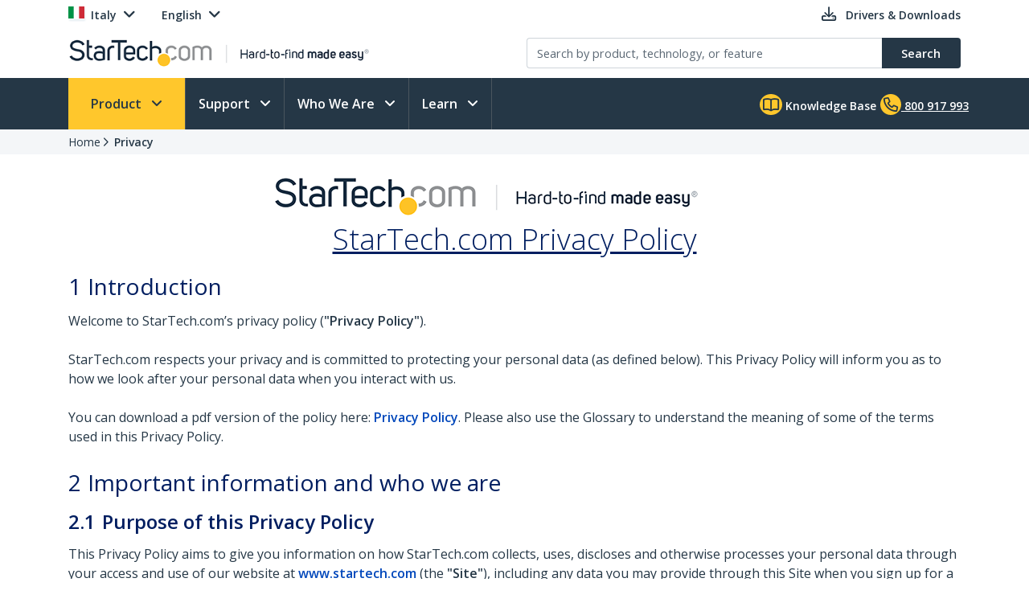

--- FILE ---
content_type: text/html; charset=utf-8
request_url: https://www.startech.com/en-it/privacy
body_size: 29695
content:

<!DOCTYPE html>
<html lang="EN-IT">
<head>
    <meta charset="utf-8">
    <meta http-equiv="X-UA-Compatible" content="IE=Edge" />
    <meta name="viewport" content="width=device-width, initial-scale=1">
    <meta name="format-detection" content="telephone=no">
    <meta name="description" content="Read StarTech.com’s privacy policy and the collection of personal data of the users of our website. | Italy" />
    <title>Privacy Statement | Italy</title>
    <link href="https://media.startech.com/cms/startech.com/media/images/favicon.ico" rel="shortcut icon">
<meta name="msapplication-TileColor" content="#253746">
<meta name="theme-color" content="#253746">    
<link rel="icon" href="/Areas/_LayoutZones/Content/assets/icons/favicon-32.png" sizes="32x32">
<link rel="icon" href="/Areas/_LayoutZones/Content/assets/icons/favicon-57.png" sizes="57x57">
<link rel="icon" href="/Areas/_LayoutZones/Content/assets/icons/favicon-76.png" sizes="76x76">
<link rel="icon" href="/Areas/_LayoutZones/Content/assets/icons/favicon-128.png" sizes="128x128">
<link rel="icon" href="/Areas/_LayoutZones/Content/assets/icons/favicon-192.png" sizes="192x192">
<link rel="icon" href="/Areas/_LayoutZones/Content/assets/icons/favicon-228.png" sizes="228x228">

<link rel="shortcut icon" sizes="196x196" href="/Areas/_LayoutZones/Content/assets/icons/favicon-196.png">

<link rel="apple-touch-icon" href="/Areas/_LayoutZones/Content/assets/icons/favicon-120.png" sizes="120x120">
<link rel="apple-touch-icon" href="/Areas/_LayoutZones/Content/assets/icons/favicon-152.png" sizes="152x152">
<link rel="apple-touch-icon" href="/Areas/_LayoutZones/Content/assets/icons/favicon-180.png" sizes="180x180">

<meta name="msapplication-TileColor" content="#FFFFFF">
<meta name="msapplication-TileImage" content="/Areas/_LayoutZones/Content/assets/icons/favicon-144.png">

<meta name="msapplication-config" content="/Areas/_LayoutZones/Content/assets/icons/browserconfig.xml" />
    
<meta name="copyright" content="StarTech.com">
<meta property="og:type" content="website">
<meta property="og:title" content="Privacy Statement | Italy">
<meta property="og:url" content="https://www.startech.com/en-it/privacy">
<meta property="og:image" content="https://media.startech.com/cms/startech.com/media/images/social-cards/default-card-image.jpg">
<meta property="og:locale" content="en-us">
<meta property="og:description" content="Read StarTech.com’s privacy policy and the collection of personal data of the users of our website. | Italy">
<meta property="og:site_name" content="StarTech.com ">
<meta name="twitter:card" content="summary_large_image">
<meta name="twitter:site" content="STARTECHdotCOM">
<meta name="twitter:creator" content="STARTECHdotCOM">
<meta name="twitter:title" content="Privacy Statement | Italy">
<meta name="twitter:description" content="Read StarTech.com’s privacy policy and the collection of personal data of the users of our website. | Italy">
<meta name="twitter:image" content="https://media.startech.com/cms/startech.com/media/images/social-cards/default-card-image.jpg">
    

    <script type="application/ld+json">
    {"@context":"https://schema.org","@type":"BreadcrumbList","itemListElement":[{"@type":"ListItem","item":{"@type":"Thing","@id":"https://www.startech.com/en-it","name":"Home"},"position":0},{"@type":"ListItem","item":{"@type":"Thing","@id":"https://www.startech.com/en-it/privacy","name":"Privacy"},"position":1}]}
    </script>


<link rel="alternate" hreflang="x-default" href="https://www.startech.com/en-us/privacy" >
<link rel="alternate" hreflang="EN-US" href="https://www.startech.com/en-us/privacy" >
<link rel="alternate" hreflang="DE-AT" href="https://www.startech.com/de-at/privacy" >
<link rel="alternate" hreflang="DE-CH" href="https://www.startech.com/de-ch/privacy" >
<link rel="alternate" hreflang="DE-DE" href="https://www.startech.com/de-de/privacy" >
<link rel="alternate" hreflang="EN-AT" href="https://www.startech.com/en-at/privacy" >
<link rel="alternate" hreflang="EN-AU" href="https://www.startech.com/en-au/privacy" >
<link rel="alternate" hreflang="EN-BE" href="https://www.startech.com/en-be/privacy" >
<link rel="alternate" hreflang="EN-CA" href="https://www.startech.com/en-ca/privacy" >
<link rel="alternate" hreflang="EN-CH" href="https://www.startech.com/en-ch/privacy" >
<link rel="alternate" hreflang="EN-CL" href="https://www.startech.com/en-cl/privacy" >
<link rel="alternate" hreflang="EN-CO" href="https://www.startech.com/en-co/privacy" >
<link rel="alternate" hreflang="EN-DE" href="https://www.startech.com/en-de/privacy" >
<link rel="alternate" hreflang="EN-DK" href="https://www.startech.com/en-dk/privacy" >
<link rel="alternate" hreflang="EN-ES" href="https://www.startech.com/en-es/privacy" >
<link rel="alternate" hreflang="EN" href="https://www.startech.com/en-eu/privacy" >
<link rel="alternate" hreflang="EN-FI" href="https://www.startech.com/en-fi/privacy" >
<link rel="alternate" hreflang="EN-FR" href="https://www.startech.com/en-fr/privacy" >
<link rel="alternate" hreflang="EN-GB" href="https://www.startech.com/en-gb/privacy" >
<link rel="alternate" hreflang="EN-IE" href="https://www.startech.com/en-ie/privacy" >
<link rel="canonical"  hreflang="EN-IT" href="https://www.startech.com/en-it/privacy" >
<link rel="alternate" hreflang="EN-JP" href="https://www.startech.com/en-jp/privacy" >
<link rel="alternate" hreflang="EN-MX" href="https://www.startech.com/en-mx/privacy" >
<link rel="alternate" hreflang="EN-NL" href="https://www.startech.com/en-nl/privacy" >
<link rel="alternate" hreflang="EN-NZ" href="https://www.startech.com/en-nz/privacy" >
<link rel="alternate" hreflang="EN-PE" href="https://www.startech.com/en-pe/privacy" >
<link rel="alternate" hreflang="EN-SE" href="https://www.startech.com/en-se/privacy" >
<link rel="alternate" hreflang="EN-SG" href="https://www.startech.com/en-sg/privacy" >
<link rel="alternate" hreflang="ES-CL" href="https://www.startech.com/es-cl/privacy" >
<link rel="alternate" hreflang="ES-CO" href="https://www.startech.com/es-co/privacy" >
<link rel="alternate" hreflang="ES-ES" href="https://www.startech.com/es-es/privacy" >
<link rel="alternate" hreflang="ES" href="https://www.startech.com/es-eu/privacy" >
<link rel="alternate" hreflang="ES-MX" href="https://www.startech.com/es-mx/privacy" >
<link rel="alternate" hreflang="ES-PE" href="https://www.startech.com/es-pe/privacy" >
<link rel="alternate" hreflang="FR-BE" href="https://www.startech.com/fr-be/privacy" >
<link rel="alternate" hreflang="FR-CH" href="https://www.startech.com/fr-ch/privacy" >
<link rel="alternate" hreflang="FR-FR" href="https://www.startech.com/fr-fr/privacy" >
<link rel="alternate" hreflang="IT-CH" href="https://www.startech.com/it-ch/privacy" >
<link rel="alternate" hreflang="IT-IT" href="https://www.startech.com/it-it/privacy" >
<link rel="alternate" hreflang="JA-JP" href="https://www.startech.com/ja-jp/privacy" >
<link rel="alternate" hreflang="NL-BE" href="https://www.startech.com/nl-be/privacy" >
<link rel="alternate" hreflang="NL-NL" href="https://www.startech.com/nl-nl/privacy" >
<link rel="alternate" hreflang="SV-SE" href="https://www.startech.com/sv-se/privacy" >



    <link as="style" rel="stylesheet preload" href="//fonts.googleapis.com/css?family=Open+Sans:300,400,400i,600&display=swap" type="text/css" crossorigin="anonymous">
    <link as='style' rel='stylesheet preload' href='/12.0.0.4/bundles/Content/coreDefer.bundle.css?v=f3Ww3Ku2YEeick-vjn1JeCTAiYvmJnYjLu5hfmtyogc1' type='text/css' crossorigin='anonymous'/>

    <link as='style' rel='stylesheet preload' href='/12.0.0.4/bundles/Content/kendoDefer.bundle.css?v=g2Qa4F6BQS27wWWBnPr198_5tOWoXU3X00Xo06HjBPc1' type='text/css' crossorigin='anonymous'/>

    <link as='style' rel='stylesheet preload' href='/12.0.0.4/bundles/Content/startech/startech.cms.portal.layoutZones.bundle.css?v=5H-OdoAbvGBBJV-5R9_hs97cfBZAbFvccTtVkZ_uzBw1' type='text/css' crossorigin='anonymous'/>

    <link as='style' rel='stylesheet preload' href='/12.0.0.4/bundles/Content/startech/startech.cms.portal.mainLayout.bundle.css?v=13vayf_mgEF-qoExe_xVhIUzswIxvsLjpaBHBYIYdr41' type='text/css' crossorigin='anonymous'/>

    

    
    
    <link as='style' rel='stylesheet preload' href='/12.0.0.4/bundles/Content/startech/startech.cms.portal.pageBuilder.v2.bundle.css?v=ExWKSEdWmbo9D9CutizZdPJ5QSUtibHj0v6l8eBQpBM1' type='text/css' crossorigin='anonymous'/>




    <script src='/12.0.0.4/bundles/Scripts/thirdParty.bundle.js?v=x_i-_2tppWfQWo4Naq7HrhBT_L1OyRI1zLIZXtYYdrs1' defer></script>

    <script src='/12.0.0.4/bundles/Scripts/kendoCoreCustom.bundle.js?v=QQMi3JifQIqHHq1HmXDEZSnWA6up2F9HnSpfAK2y-jE1' defer></script>

    <script src='/12.0.0.4/bundles/Scripts/startech.cms.portal.bundle.js?v=e2tefI1-1VRexhcy6QgyvUKhSo3wxYCu4MErhADU3h41' defer></script>

    
    

    
    


</head>
<body class="en-it " data-spy="scroll" data-target="#scrollSpy" data-offset="50">
    
<script type="text/javascript" defer>
//Define namespace.
var startech = {};
startech.cms = {};
startech.cms.portal = {};
startech.cms.portal.constants = {};
startech.cms.portal.resources =
{
    label: {},
    confirmation: {},
    information: {},
    error: {},
    warning: {},
    validation: {}
};

startech.cms.portal.routes =
{
    mvc: {},
    service: {}
};


//--- Initialize UI JS module. ------
startech.cms.portal.constants.languageCode = "EN";
startech.cms.portal.constants.currentCulture = "EN-IT";
startech.cms.portal.constants.currentLanguage = "EN";
startech.cms.portal.constants.currentCountry = "it";
startech.cms.portal.constants.rootLanguage = "EN";
startech.cms.portal.constants.languageIsEnglish = true;
startech.cms.portal.constants.mstOmnichannelChatOptions = {"source":"https://oc-cdn-public.azureedge.net/livechatwidget/scripts/LiveChatBootstrapper.js","organizationID":"d9723885-b826-412e-ad8b-5a495d574e4d","organizationURL":"https://unqd9723885b826412ead8b5a495d574-crm3.omnichannelengagementhub.com","applicationID":"5e0f78a1-3bf8-45e6-ae79-c19c7836b351"};
startech.cms.portal.constants.mediaLanguage = "EN";
startech.cms.portal.constants.accountIsLoggedIn = false;
startech.cms.portal.constants.pageModelType = "PageBuilder";
startech.cms.portal.constants.pageID = "4a714fc1-c2ca-4dfc-a81f-570b358cf8ef:EN-IT";
startech.cms.portal.constants.accountID = "";
startech.cms.portal.constants.accountEmail = "";
if (startech.cms.portal.constants.accountEmail.length === 0)
{
    startech.cms.portal.constants.accountEmail = null;
}

//-----  Resources -----
startech.cms.portal.resources.label.Select = "Select";
startech.cms.portal.resources.information.IENotCompatibleMessage = "We have detected that you are using a browser that is not compatible with our website. For a better user experience, please use a newer browser.";
startech.cms.portal.resources.label.IENotification = "Notification";
startech.cms.portal.resources.information.CookieBannerText = "<div id='iubenda-cs-title'>Notice</div><div id='iubenda-cs-paragraph'><p class='iub-p' style='line-height: 1.5 !important;'>We use cookies or similar technologies for strictly necessary activities (to make our site work) and for measurement (to analyze site usage).  By clicking “Accept” you consent to our website’s use of these cookies.  Please click below if you would like to customize your preferences or visit our <a href='/privacy-policy/341725/cookie-policy?an=no&s_ck=false&newmarkup=yes' class='iubenda-cs-cookie-policy-lnk'>Cookie Policy</a> for more information.</p><br /><p class='iub-p'></p></div>";
startech.cms.portal.resources.information.CookieBannerAccept = "Accept";
startech.cms.portal.resources.information.CookieBannerReject = "Reject";
startech.cms.portal.resources.information.CookieBannerLearMoreAndCustomize = "Learn more and customize";


/**
    * Formats a string with numbered arguments, as in "{0} {1}!".format("Hello","world")
    * http://stackoverflow.com/questions/18405736/is-there-a-c-sharp-string-format-equivalent-in-javascript
*/
if (!String.prototype.format)
{
    String.prototype.format = function ()
    {
        var arg = arguments;

        return this.replace(/{(\d+)}/g, function (match, number)
        {
            return typeof arg[number] != 'undefined' ? (arg[number] || "") : match;
        });
    };
}

// http://stackoverflow.com/a/5086487/1370216
if (!String.prototype.toCamelCase)
{
    String.prototype.toCamelCase = function ()
    {
        return this.replace(/(?:^|\s)\w/g, function (match)
        {
            return match.toLowerCase();
        });
    };
}

startech.cms.portal.Language =
{
    EN: 'EN',
    ES: 'ES',
    CL: 'CL',
    CO: 'CO',
    MX: 'MX',
    FR: 'FR',
    IT: 'IT',
    DE: 'DE',
    JA: 'JA',
    SV: 'SV'
};

startech.cms.portal.GalleryImageType =
{
    Image: 0,
    Video: 1,
    Enhanced: 2,
    Bom: 3
}

startech.cms.portal.OperationResultType =
{
    Success: true,
    Failure: false
};

startech.cms.portal.Culture =
{
    EN_US: 'EN-US',
    EN_CA: 'EN-CA'
};

startech.cms.portal.MediaBreakPoints =
{
    MOBILE_MINI: 340,
    MOBILE: 567,
    TABLET: 768,
    LAPTOP: 992,
    DESKTOP: 1200
};

startech.cms.portal.FormStepType =
{
    All: 0,
    Step1: 1,
    Step2: 2,
    Step3: 3,
    Step4: 4,
    Send: 5
};

startech.cms.portal.SelectorVisibilityType =
{
    None: "none",
    Block: "block"
};

startech.cms.portal.TemplateColumsNumberLayout =
{
    Two: 'Two',
    Three: 'Three',
    Four: 'Four',
    Five: 'Five',
    Six: 'Six'
};

startech.cms.portal.ScreenType =
{
    GlobalHeader: 'GlobalHeader',
    GlobalFooter: 'GlobalFooter',
    GlobalGTM: 'GlobalGTM',
    GlobalCaptureFormD365: 'GlobalCaptureFormD365',
    GlobalCaptureFormRealTimeD365: 'GlobalCaptureFormRealTimeD365',
    AccountCreate: 'AccountCreate',
    AccountDetail: 'AccountDetail',
    AccountConfirm: 'AccountConfirm',
    AccountLogin: 'AccountLogin',
    AccountResetPassWord: 'AccountResetPassWord',
    ProductCategoriesListing: 'ProductCategoriesListing',
    ProductNewProductListing: 'ProductNewProductListing',
    ProductSearchListing: 'ProductSearchListing',
    ProductSearchCampaignListing: 'ProductSearchCampaignListing',
    ProductDetail: 'ProductDetail',
    WhereToBuyProduct: 'WhereToBuyProduct',
    WhereToBuyPartners: 'WhereToBuyPartners',
    ProductCategorySitemap: 'ProductCategorySitemap',
    AboutUsPressReleaseLanding: 'AboutUsPressReleaseLanding',
    AboutUsPressReleaseItem: 'AboutUsPressReleaseItem',
    FormAODA: 'FormAODA',
    FormDealRegistration: 'FormDealRegistration',
    FormMediaInquiry: 'FormMediaInquiry',
    FormQuickBuy: 'FormQuickBuy',
    FormRMARequest: 'FormRMARequest',
    FormSiteFeedback: 'FormSiteFeedback',
    FormSupport: 'FormSupport',
    FormsVolumeQuote: 'FormsVolumeQuote',
    DashboardManager: 'DashboardManager',
    DashboardManagerDashboard: 'DashboardManagerDashboard',
    DashboardManagerAddressBook: 'DashboardManagerAddressBook',
    DashboardManagerAddressBookEdit: 'DashboardManagerAddressBookEdit',
    DashboardManagerProfile: 'DashboardManagerProfile',
    DashboardManagerOrderList: 'DashboardManagerOrderList',
    DashboardManagerOrderDetail: 'DashboardManagerOrderDetail',
    DashboardManagerOrderPrint: 'DashboardManagerOrderPrint',
    EcommerceCart: 'EcommerceCart',
    EcommerceCheckout: 'EcommerceCheckout',
    EcommerceOrderConfirmation: 'EcommerceOrderConfirmation',
    EcommerceShippingEstimatorTool: 'EcommerceShippingEstimatorTool',
    BlogManager: 'BlogManager',
    MarketingDynamicContent: 'MarketingDynamicContent',
    SupportLanding: 'SupportLanding',
    SupportDriversAndDownloads: 'SupportDriversAndDownloads',
    SupportFAQs: 'SupportFAQs',
    SupportFAQsStandalone: 'SupportFAQsStandalone',
    SupportFAQsSearch: 'SupportFAQsSearch',
    PageBuilderV2: 'PageBuilderV2',
    Homepage:'Homepage'
};


startech.initializer = (function ()
{
    var map = new Map();

    //#region Public members

    var _module =
    {
        init: function ()
        {
            try
            {
                //TO DO: to setup global params
                //_init();
            }
            catch (ex)
            {
                throw ex;
            }
        },


        setModuleLoadParam: function (key, value)
        {
            map.set(key, value);
        },


        getModuleLoadParam: function (key)
        {
            return map.get(key);
        }
    };

    return _module;

    //#endregion
    })();

//Captute inital param to augment page view event
let modParamInit =
{
    pageModelType: startech.cms.portal.constants.pageModelType,
    pageID: startech.cms.portal.constants.pageID,
    accountID: startech.cms.portal.constants.accountID
};
startech.initializer.setModuleLoadParam(startech.cms.portal.ScreenType.GlobalGTM, modParamInit);
</script>
    <noscript>
    <iframe src="https://www.googletagmanager.com/ns.html?id=GTM-MKLNTHR" height="0" width="0" style="display:none;visibility:hidden" title="GTM Implementation"></iframe>
</noscript>
    <div class="d365-mkt-config" style="display:none" data-website-id="zLMllZWWEUUjWAVNrckQ0p8ThMUVOz_Ra_7ZzZNOu0U" data-hostname="872d478590014947ac44297898f043bd.svc.dynamics.com"></div>
    <header>
        


<div class="container" id="header-main-container">
    <div id="header--row_top" class="row justify-content-between">
        <div class="col-12 col-sm-6 col-md-6 col-lg-5 menu--top_left" id="country-header-container">
            <ul class="header-country-and-language">
    <li class="country">
        <span data-template="templateHeaderCountryActiveMarket"
              data-bind="visible: isAcccountLoggedIn, source: activeMarket">
        </span>
        <div data-bind="invisible: isAcccountLoggedIn">
            <a href="#" class="dropdown-toggle" data-toggle="dropdown" aria-haspopup="true" aria-expanded="false">
                <span data-template="templateHeaderCountryActiveMarketV2"
                      data-bind="source: activeMarket">
                </span>
            </a>
            <ul class="dropdown-menu culture-menu"
                aria-labelledby="country-active-marketV2"
                data-template="templateHeaderCountryMarketList"
                data-bind="source: marketSource">
            </ul>
        </div>
    </li>
    <li class="lang">
        <span data-bind="invisible: isMultilanguages, text: activeMarket.webMarketCulture.name"></span>
        <div data-bind="visible: isMultilanguages">
            <a href="#" class="dropdown-toggle" data-toggle="dropdown" aria-haspopup="true" aria-expanded="false">
                <span data-template="templateHeaderCountryActiveCulture"
                      data-bind="source: activeMarket">
                </span>
            </a>
            <ul class="dropdown-menu culture-menu"
                aria-labelledby="web-market-active-culture"
                data-template="templateHeaderCountryCultureList"
                data-bind="source: activeMarket.webMarketCultures">
            </ul>
        </div>
    </li>
</ul>
        </div>
        <div class="col-12 col-sm-6 col-md-6 col-lg-7 menu--top_right">
            <ul>
                <li class="drivers d-none d-sm-inline">
                    <a href="/en-it/support/drivers-and-downloads">
                        <span class="far fa-download"></span>
                        <span class="d-none d-lg-inline">Drivers &amp; Downloads</span>
                    </a>
                </li>
                            </ul>
        </div>
    </div>
    <div id="header--row_central" class="row justify-content-between">
        
        <div class="col-12 col-sm-12 col-md-6 col-lg-6 ">
            <div class="logo-header-container" id="logo-header-container">
    <a class="p-0 logo-wrapper" data-bind="attr: { href: url }, events: { click: onLogoClick }">
        <img class="lozad img-fluid logo"
            data-bind="attr: { data-src: imageUrl, alt: imageAltTag }"
            data-placeholder-background="\#EDEDED"
            width="425"
            height="41"
            onerror="startech.cms.portal.helpers.loadAltProductImage(this)" />
    </a>
</div>
        </div>
        <div class="col-12 col-sm-12 col-md-6 col-lg-6 collapse" id="searchToggle">
            <div class="search-header-container" id="search-header-container" style="position:relative;">
    <form class="search-block">
        <div class="row align-items-right">
            <div class="col pr-0">
                <div class="product-suggestions-container">
                    <label for="productSearchTerm" class="d-none">Product search</label>
                    <input type="text"
                        class="form-control product-suggestion-auto-complete"
                        id="productSearchTerm"
                        maxlength="100"
                        autocomplete="off"
                        placeholder="Search by product, technology, or feature"
                        data-bind="value: selectedProductSuggestion, events: { keyup: onProductSuggestionOptionsFilteringKeyup, keydown: onProductSuggestionOptionsFilteringKeydown }">
                    <div id="product-suggestions-options-container"
                        class="product-suggestions-options-container"
                        role="dialog" 
                        aria-label="Suggestions"
                        data-template="templateProductSuggestionOptions"
                        data-bind="css:{ width-have-products: haveProducts }, source: productSuggestionOptionsSource">
                    </div>
                </div>
            </div>
            <div class="col-auto pl-0">
                <button class="btn btn-search"
                        type="submit"
                        data-bind="events:
                        {
                            click: onSearchClick
                        }">
                    <span class="d-none d-md-block">Search</span>
                    <span class="fa-solid fa-magnifying-glass d-block d-md-none"></span>
                </button>
            </div>
        </div>
    </form>
</div>
        </div>
    </div>
</div>

<script type="text/javascript" defer>
try
{
    //--- Initialize UI JS module. ------

    // Header Account MVC routes
    var cultureSelected = startech.cms.portal.constants.currentCulture;

    startech.cms.portal.routes.mvc.HeaderAccountDashboard = "/{0}/{1}".format(cultureSelected, "dashboard");
    startech.cms.portal.routes.mvc.HeaderAccountProfile = "/{0}/{1}".format(cultureSelected, "profile");
    startech.cms.portal.routes.mvc.HeaderAccountOrders = "/{0}/{1}".format(cultureSelected, "orders");
    startech.cms.portal.routes.mvc.HeaderAccountCreate = "/en-it/accountmanager";
    startech.cms.portal.routes.mvc.HeaderAccountLogin = "/en-it/login";
    //startech.cms.portal.routes.mvc.HeaderCart = "";
    startech.cms.portal.routes.mvc.HeaderCart = "/en-it/checkout";
    startech.cms.portal.routes.mvc.HeaderLogo = "/en-it";
    startech.cms.portal.routes.mvc.HeaderSearch = "/en-it/search";

    // Services routes
    startech.cms.portal.routes.service.HeaderSearchSuggestions = "/{0}/{1}".format(cultureSelected, "api/search/productSuggestions");

    //-----  Resources -----
    startech.cms.portal.resources.label.HeaderLogoAltImage = "StarTech.com - Hard-to-find made easy";
    startech.cms.portal.resources.label.HeaderLogoMediaImage = "https://media.startech.com/cms/startech.com/media/_common/startech-logo.png";

    var modParam =
    {
        isHeaderSimplified: false,
        isHeaderSimplifiedLogoOnly: false,
        countryInfo:
        {
            activeMarket: {"code":"IT","name":"Italy","isECommerce":false,"allowsLogins":false,"flagCode":"flag-icon-it","market":"IT","currency":"EUR","currencyCode":"EUR","warehouse":"UK01","warehouseCode":"UK01","region":"Europe","regionCode":"EU","webMarketCulture":{"url":"/en-it/privacy","name":"English","culture":"enIT","cultureCode":"EN-IT","language":"EN","languageCode":"EN"},"webMarketCultures":[{"url":"/en-it/privacy","name":"English","culture":"enIT","cultureCode":"EN-IT","language":"EN","languageCode":"EN"},{"url":"/it-it/privacy","name":"Italian","culture":"itIT","cultureCode":"IT-IT","language":"IT","languageCode":"IT"}]},
            marketList: [{"code":"US","name":"United States","isECommerce":true,"allowsLogins":true,"flagCode":"flag-icon-us","market":"US","currency":"USD","currencyCode":"USD","warehouse":"US01","warehouseCode":"US01","region":"NorthAmerica","regionCode":"NA","webMarketCulture":{"url":"/en-us/privacy","name":"EN-US","culture":"enUS","cultureCode":"EN-US","language":"EN","languageCode":"EN"},"webMarketCultures":[{"url":null,"name":"EN-US","culture":"enUS","cultureCode":"EN-US","language":"EN","languageCode":"EN"}]},{"code":"CA","name":"Canada","isECommerce":true,"allowsLogins":true,"flagCode":"flag-icon-ca","market":"CA","currency":"CAD","currencyCode":"CAD","warehouse":"CA01","warehouseCode":"CA01","region":"NorthAmerica","regionCode":"NA","webMarketCulture":{"url":"/en-ca/privacy","name":"EN-CA","culture":"enCA","cultureCode":"EN-CA","language":"EN","languageCode":"EN"},"webMarketCultures":[{"url":null,"name":"EN-CA","culture":"enCA","cultureCode":"EN-CA","language":"EN","languageCode":"EN"},{"url":null,"name":"FR-CA","culture":"frCA","cultureCode":"FR-CA","language":"FR","languageCode":"FR"}]},{"code":"UK","name":"United Kingdom","isECommerce":true,"allowsLogins":true,"flagCode":"flag-icon-gb","market":"UK","currency":"GBP","currencyCode":"GBP","warehouse":"UK01","warehouseCode":"UK01","region":"Europe","regionCode":"EU","webMarketCulture":{"url":"/en-gb/privacy","name":"EN-GB","culture":"enGB","cultureCode":"EN-GB","language":"EN","languageCode":"EN"},"webMarketCultures":[{"url":null,"name":"EN-GB","culture":"enGB","cultureCode":"EN-GB","language":"EN","languageCode":"EN"}]},{"code":"IE","name":"Republic of Ireland","isECommerce":false,"allowsLogins":true,"flagCode":"flag-icon-ie","market":"IE","currency":"EUR","currencyCode":"EUR","warehouse":"UK01","warehouseCode":"UK01","region":"Europe","regionCode":"EU","webMarketCulture":{"url":"/en-ie/privacy","name":"EN-IE","culture":"enIE","cultureCode":"EN-IE","language":"EN","languageCode":"EN"},"webMarketCultures":[{"url":null,"name":"EN-IE","culture":"enIE","cultureCode":"EN-IE","language":"EN","languageCode":"EN"}]},{"code":"EU","name":"Europe","isECommerce":false,"allowsLogins":true,"flagCode":"flag-icon-eu","market":"EU","currency":"EUR","currencyCode":"EUR","warehouse":"UK01","warehouseCode":"UK01","region":"Europe","regionCode":"EU","webMarketCulture":{"url":"/en-eu/privacy","name":"EN-EU","culture":"enEU","cultureCode":"EN-EU","language":"EN","languageCode":"EN"},"webMarketCultures":[{"url":null,"name":"EN-EU","culture":"enEU","cultureCode":"EN-EU","language":"EN","languageCode":"EN"},{"url":null,"name":"ES-EU","culture":"esEU","cultureCode":"ES-EU","language":"ES","languageCode":"ES"}]},{"code":"AU","name":"Australia","isECommerce":false,"allowsLogins":false,"flagCode":"flag-icon-au","market":"AU","currency":"AUD","currencyCode":"AUD","warehouse":"AU01","warehouseCode":"AU01","region":"Asia","regionCode":"Asia","webMarketCulture":{"url":"/en-au/privacy","name":"EN-AU","culture":"enAU","cultureCode":"EN-AU","language":"EN","languageCode":"EN"},"webMarketCultures":[{"url":null,"name":"EN-AU","culture":"enAU","cultureCode":"EN-AU","language":"EN","languageCode":"EN"}]},{"code":"AT","name":"Austria","isECommerce":false,"allowsLogins":false,"flagCode":"flag-icon-at","market":"AT","currency":"EUR","currencyCode":"EUR","warehouse":"UK01","warehouseCode":"UK01","region":"Europe","regionCode":"EU","webMarketCulture":{"url":"/de-at/privacy","name":"DE-AT","culture":"deAT","cultureCode":"DE-AT","language":"DE","languageCode":"DE"},"webMarketCultures":[{"url":null,"name":"DE-AT","culture":"deAT","cultureCode":"DE-AT","language":"DE","languageCode":"DE"},{"url":null,"name":"EN-AT","culture":"enAT","cultureCode":"EN-AT","language":"EN","languageCode":"EN"}]},{"code":"BE","name":"Belgium","isECommerce":false,"allowsLogins":false,"flagCode":"flag-icon-be","market":"BE","currency":"EUR","currencyCode":"EUR","warehouse":"UK01","warehouseCode":"UK01","region":"Europe","regionCode":"EU","webMarketCulture":{"url":"/en-be/privacy","name":"EN-BE","culture":"enBE","cultureCode":"EN-BE","language":"EN","languageCode":"EN"},"webMarketCultures":[{"url":null,"name":"EN-BE","culture":"enBE","cultureCode":"EN-BE","language":"EN","languageCode":"EN"},{"url":null,"name":"FR-BE","culture":"frBE","cultureCode":"FR-BE","language":"FR","languageCode":"FR"},{"url":null,"name":"NL-BE","culture":"nlBE","cultureCode":"NL-BE","language":"NL","languageCode":"NL"}]},{"code":"CL","name":"Chile","isECommerce":false,"allowsLogins":false,"flagCode":"flag-icon-cl","market":"CL","currency":"USD","currencyCode":"USD","warehouse":"US01","warehouseCode":"US01","region":"SouthAmerica","regionCode":"SA","webMarketCulture":{"url":"/es-cl/privacy","name":"ES-CL","culture":"esCL","cultureCode":"ES-CL","language":"CL","languageCode":"CL"},"webMarketCultures":[{"url":null,"name":"EN-CL","culture":"enCL","cultureCode":"EN-CL","language":"EN","languageCode":"EN"},{"url":null,"name":"ES-CL","culture":"esCL","cultureCode":"ES-CL","language":"CL","languageCode":"CL"}]},{"code":"CO","name":"Colombia","isECommerce":false,"allowsLogins":false,"flagCode":"flag-icon-co","market":"CO","currency":"USD","currencyCode":"USD","warehouse":"US01","warehouseCode":"US01","region":"SouthAmerica","regionCode":"SA","webMarketCulture":{"url":"/es-co/privacy","name":"ES-CO","culture":"esCO","cultureCode":"ES-CO","language":"CO","languageCode":"CO"},"webMarketCultures":[{"url":null,"name":"EN-CO","culture":"enCO","cultureCode":"EN-CO","language":"EN","languageCode":"EN"},{"url":null,"name":"ES-CO","culture":"esCO","cultureCode":"ES-CO","language":"CO","languageCode":"CO"}]},{"code":"DK","name":"Denmark","isECommerce":false,"allowsLogins":false,"flagCode":"flag-icon-dk","market":"DK","currency":"EUR","currencyCode":"EUR","warehouse":"UK01","warehouseCode":"UK01","region":"Europe","regionCode":"EU","webMarketCulture":{"url":"/en-dk/privacy","name":"EN-DK","culture":"enDK","cultureCode":"EN-DK","language":"EN","languageCode":"EN"},"webMarketCultures":[{"url":null,"name":"EN-DK","culture":"enDK","cultureCode":"EN-DK","language":"EN","languageCode":"EN"}]},{"code":"FI","name":"Finland","isECommerce":false,"allowsLogins":false,"flagCode":"flag-icon-fi","market":"FI","currency":"EUR","currencyCode":"EUR","warehouse":"UK01","warehouseCode":"UK01","region":"Europe","regionCode":"EU","webMarketCulture":{"url":"/en-fi/privacy","name":"EN-FI","culture":"enFI","cultureCode":"EN-FI","language":"EN","languageCode":"EN"},"webMarketCultures":[{"url":null,"name":"EN-FI","culture":"enFI","cultureCode":"EN-FI","language":"EN","languageCode":"EN"}]},{"code":"FR","name":"France","isECommerce":false,"allowsLogins":false,"flagCode":"flag-icon-fr","market":"FR","currency":"EUR","currencyCode":"EUR","warehouse":"UK01","warehouseCode":"UK01","region":"Europe","regionCode":"EU","webMarketCulture":{"url":"/fr-fr/privacy","name":"FR-FR","culture":"frFR","cultureCode":"FR-FR","language":"FR","languageCode":"FR"},"webMarketCultures":[{"url":null,"name":"EN-FR","culture":"enFR","cultureCode":"EN-FR","language":"EN","languageCode":"EN"},{"url":null,"name":"FR-FR","culture":"frFR","cultureCode":"FR-FR","language":"FR","languageCode":"FR"}]},{"code":"DE","name":"Germany","isECommerce":false,"allowsLogins":false,"flagCode":"flag-icon-de","market":"DE","currency":"EUR","currencyCode":"EUR","warehouse":"UK01","warehouseCode":"UK01","region":"Europe","regionCode":"EU","webMarketCulture":{"url":"/de-de/privacy","name":"DE-DE","culture":"deDE","cultureCode":"DE-DE","language":"DE","languageCode":"DE"},"webMarketCultures":[{"url":null,"name":"DE-DE","culture":"deDE","cultureCode":"DE-DE","language":"DE","languageCode":"DE"},{"url":null,"name":"EN-DE","culture":"enDE","cultureCode":"EN-DE","language":"EN","languageCode":"EN"}]},{"code":"IN","name":"India","isECommerce":false,"allowsLogins":false,"flagCode":"flag-icon-in","market":"IN","currency":"INR","currencyCode":"INR","warehouse":"IN01","warehouseCode":"IN01","region":"Asia","regionCode":"Asia","webMarketCulture":{"url":"/en-in/privacy","name":"EN-IN","culture":"enIN","cultureCode":"EN-IN","language":"EN","languageCode":"EN"},"webMarketCultures":[{"url":null,"name":"EN-IN","culture":"enIN","cultureCode":"EN-IN","language":"EN","languageCode":"EN"}]},{"code":"IT","name":"Italy","isECommerce":false,"allowsLogins":false,"flagCode":"flag-icon-it","market":"IT","currency":"EUR","currencyCode":"EUR","warehouse":"UK01","warehouseCode":"UK01","region":"Europe","regionCode":"EU","webMarketCulture":{"url":"/en-it/privacy","name":"English","culture":"enIT","cultureCode":"EN-IT","language":"EN","languageCode":"EN"},"webMarketCultures":[{"url":"/en-it/privacy","name":"English","culture":"enIT","cultureCode":"EN-IT","language":"EN","languageCode":"EN"},{"url":"/it-it/privacy","name":"Italian","culture":"itIT","cultureCode":"IT-IT","language":"IT","languageCode":"IT"}]},{"code":"JP","name":"Japan","isECommerce":false,"allowsLogins":false,"flagCode":"flag-icon-jp","market":"JP","currency":"JPY","currencyCode":"JPY","warehouse":"JP01","warehouseCode":"JP01","region":"Asia","regionCode":"Asia","webMarketCulture":{"url":"/ja-jp/privacy","name":"JA-JP","culture":"jaJP","cultureCode":"JA-JP","language":"JA","languageCode":"JA"},"webMarketCultures":[{"url":null,"name":"EN-JP","culture":"enJP","cultureCode":"EN-JP","language":"EN","languageCode":"EN"},{"url":null,"name":"JA-JP","culture":"jaJP","cultureCode":"JA-JP","language":"JA","languageCode":"JA"}]},{"code":"MX","name":"Mexico","isECommerce":false,"allowsLogins":false,"flagCode":"flag-icon-mx","market":"MX","currency":"MXN","currencyCode":"MXN","warehouse":"MX01","warehouseCode":"MX01","region":"NorthAmerica","regionCode":"NA","webMarketCulture":{"url":"/es-mx/privacy","name":"ES-MX","culture":"esMX","cultureCode":"ES-MX","language":"MX","languageCode":"MX"},"webMarketCultures":[{"url":null,"name":"EN-MX","culture":"enMX","cultureCode":"EN-MX","language":"EN","languageCode":"EN"},{"url":null,"name":"ES-MX","culture":"esMX","cultureCode":"ES-MX","language":"MX","languageCode":"MX"}]},{"code":"NL","name":"Netherlands","isECommerce":false,"allowsLogins":false,"flagCode":"flag-icon-nl","market":"NL","currency":"EUR","currencyCode":"EUR","warehouse":"UK01","warehouseCode":"UK01","region":"Europe","regionCode":"EU","webMarketCulture":{"url":"/nl-nl/privacy","name":"NL-NL","culture":"nlNL","cultureCode":"NL-NL","language":"NL","languageCode":"NL"},"webMarketCultures":[{"url":null,"name":"EN-NL","culture":"enNL","cultureCode":"EN-NL","language":"EN","languageCode":"EN"},{"url":null,"name":"NL-NL","culture":"nlNL","cultureCode":"NL-NL","language":"NL","languageCode":"NL"}]},{"code":"NZ","name":"New Zealand","isECommerce":false,"allowsLogins":false,"flagCode":"flag-icon-nz","market":"NZ","currency":"NZD","currencyCode":"NZD","warehouse":"NZ01","warehouseCode":"NZ01","region":"Asia","regionCode":"Asia","webMarketCulture":{"url":"/en-nz/privacy","name":"EN-NZ","culture":"enNZ","cultureCode":"EN-NZ","language":"EN","languageCode":"EN"},"webMarketCultures":[{"url":null,"name":"EN-NZ","culture":"enNZ","cultureCode":"EN-NZ","language":"EN","languageCode":"EN"}]},{"code":"PE","name":"Peru","isECommerce":false,"allowsLogins":false,"flagCode":"flag-icon-pe","market":"PE","currency":"USD","currencyCode":"USD","warehouse":"US01","warehouseCode":"US01","region":"SouthAmerica","regionCode":"SA","webMarketCulture":{"url":"/es-pe/privacy","name":"ES-PE","culture":"esPE","cultureCode":"ES-PE","language":"PE","languageCode":"PE"},"webMarketCultures":[{"url":null,"name":"EN-PE","culture":"enPE","cultureCode":"EN-PE","language":"EN","languageCode":"EN"},{"url":null,"name":"ES-PE","culture":"esPE","cultureCode":"ES-PE","language":"PE","languageCode":"PE"}]},{"code":"SG","name":"Singapore","isECommerce":false,"allowsLogins":false,"flagCode":"flag-icon-sg","market":"SG","currency":"SGD","currencyCode":"SGD","warehouse":"US01","warehouseCode":"US01","region":"Asia","regionCode":"Asia","webMarketCulture":{"url":"/en-sg/privacy","name":"EN-SG","culture":"enSG","cultureCode":"EN-SG","language":"EN","languageCode":"EN"},"webMarketCultures":[{"url":null,"name":"EN-SG","culture":"enSG","cultureCode":"EN-SG","language":"EN","languageCode":"EN"}]},{"code":"ES","name":"Spain","isECommerce":false,"allowsLogins":false,"flagCode":"flag-icon-es","market":"ES","currency":"EUR","currencyCode":"EUR","warehouse":"UK01","warehouseCode":"UK01","region":"Europe","regionCode":"EU","webMarketCulture":{"url":"/es-es/privacy","name":"ES-ES","culture":"esES","cultureCode":"ES-ES","language":"ES","languageCode":"ES"},"webMarketCultures":[{"url":null,"name":"EN-ES","culture":"enES","cultureCode":"EN-ES","language":"EN","languageCode":"EN"},{"url":null,"name":"ES-ES","culture":"esES","cultureCode":"ES-ES","language":"ES","languageCode":"ES"}]},{"code":"SE","name":"Sweden","isECommerce":false,"allowsLogins":false,"flagCode":"flag-icon-se","market":"SE","currency":"EUR","currencyCode":"EUR","warehouse":"UK01","warehouseCode":"UK01","region":"Europe","regionCode":"EU","webMarketCulture":{"url":"/sv-se/privacy","name":"SV-SE","culture":"svSE","cultureCode":"SV-SE","language":"SV","languageCode":"SV"},"webMarketCultures":[{"url":null,"name":"EN-SE","culture":"enSE","cultureCode":"EN-SE","language":"EN","languageCode":"EN"},{"url":null,"name":"SV-SE","culture":"svSE","cultureCode":"SV-SE","language":"SV","languageCode":"SV"}]},{"code":"CH","name":"Switzerland","isECommerce":false,"allowsLogins":false,"flagCode":"flag-icon-ch","market":"CH","currency":"EUR","currencyCode":"EUR","warehouse":"UK01","warehouseCode":"UK01","region":"Europe","regionCode":"EU","webMarketCulture":{"url":"/de-ch/privacy","name":"DE-CH","culture":"deCH","cultureCode":"DE-CH","language":"DE","languageCode":"DE"},"webMarketCultures":[{"url":null,"name":"DE-CH","culture":"deCH","cultureCode":"DE-CH","language":"DE","languageCode":"DE"},{"url":null,"name":"EN-CH","culture":"enCH","cultureCode":"EN-CH","language":"EN","languageCode":"EN"},{"url":null,"name":"FR-CH","culture":"frCH","cultureCode":"FR-CH","language":"FR","languageCode":"FR"},{"url":null,"name":"IT-CH","culture":"itCH","cultureCode":"IT-CH","language":"IT","languageCode":"IT"}]},{"code":"INTRL","name":"International","isECommerce":true,"allowsLogins":false,"flagCode":"flag-icon-globe","market":"INTRL","currency":"USD","currencyCode":"USD","warehouse":"US01","warehouseCode":"US01","region":"NorthAmerica","regionCode":"NA","webMarketCulture":{"url":"/en-us/privacy","name":"EN-US","culture":"enUS","cultureCode":"EN-US","language":"EN","languageCode":"EN"},"webMarketCultures":[{"url":null,"name":"EN-US","culture":"enUS","cultureCode":"EN-US","language":"EN","languageCode":"EN"}]}],
            isAcccountLoggedIn: false
        },
        cartInfo:
        {
            cartItemTotal: 0
        }
    };

    startech.initializer.setModuleLoadParam(startech.cms.portal.ScreenType.GlobalHeader, modParam);
}
catch (err)
{
    alert('Error: Global Header');
}
</script>
        


<div class="main-navigation">
    <div class="container">
        <div class="row">
            <div class="col-12 no-padding-right">
                <nav class="navbar navbar-expand-lg no-padding">
                    <div class="navbar-collapse" id="navbar">
                        <ul class="navbar-nav mr-auto">
                            <li class="nav-item dropdown megamenu-li">
                                <button class="nav-link dropdown-toggle mega-menu-nav-button" type="button" id="dropdownProduct" data-toggle="dropdown" aria-haspopup="true" aria-expanded="false">
                                    <span class="d-block d-lg-none far fa-bars"></span> Product
                                </button>
                                <div class="dropdown-menu megamenu menu-product" aria-label="Product">
                                    <div class="row">
                                        <div class="col-12">
                                            <ul class="container">
                                                <li class="row">
                                                    <div class="col-12 col-md-5 col-lg-3">
                                                        <a href='/en-it/new-products'
                                                           class="megamenu-item megamenu-item--nochildren new-product">New Products</a>
                                                    </div>
                                                </li>
                                                    <li class="row">
                                                        <div class="col-12 col-md-5 col-lg-3">
                                                                <a href="/en-it/display-video-adapters"
                                                                   class="megamenu-item haschildren  ">
                                                                    Display &amp; Video Adapters
                                                                </a>
                                                        </div>
                                                        <div class="megamenu-item--content col-12 col-md-7 col-lg-9">
                                                            <div class="tab-drop-1">

                                                                <h4><a class="category-title mega-menu-category" href="/en-it/display-video-adapters">Display &amp; Video Adapters</a></h4>
                                                                    <ul class="row list-group list-group-horizontal list-unstyled" id="Display&amp;VideoAdapters">

                                                                                <li class="list-group-item d-none d-lg-block">
                                                                                    <div class="card shadow-gray h-100">
                                                                                        <a class="card-padding" href="/en-it/display-video-adapters/usb-c-display-adapters">
                                                                                            <img class="img-thumbnail lozad img-fluid mx-auto"
                                                                                                 data-src="https://sgcdn.startech.com/005329/media/groups/usb-c-display-adapters/usb-c-display-adapters.jpg"
                                                                                                 data-placeholder-background="\#EDEDED"
                                                                                                 onerror="startech.cms.portal.helpers.loadAltProductImage(this)">
                                                                                            <div class="text-center card-title">
                                                                                                <span class="mega-menu-category">USB-C Display Adapters</span>
                                                                                            </div>
                                                                                        </a>
                                                                                    </div>
                                                                                </li>
                                                                                <li class="d-block d-lg-none pr-0 list-group-item"><a href="/en-it/display-video-adapters/usb-c-display-adapters" class="mega-menu-category">USB-C Display Adapters</a></li>
                                                                                <li class="list-group-item d-none d-lg-block">
                                                                                    <div class="card shadow-gray h-100">
                                                                                        <a class="card-padding" href="/en-it/display-video-adapters/displayport-mini-displayport-adapters">
                                                                                            <img class="img-thumbnail lozad img-fluid mx-auto"
                                                                                                 data-src="https://sgcdn.startech.com/005329/media/groups/displayport-mini-displayport-adapters/mdp-dp-display-adapters.jpg"
                                                                                                 data-placeholder-background="\#EDEDED"
                                                                                                 onerror="startech.cms.portal.helpers.loadAltProductImage(this)">
                                                                                            <div class="text-center card-title">
                                                                                                <span class="mega-menu-category">DisplayPort &amp; Mini DisplayPort Adapters</span>
                                                                                            </div>
                                                                                        </a>
                                                                                    </div>
                                                                                </li>
                                                                                <li class="d-block d-lg-none pr-0 list-group-item"><a href="/en-it/display-video-adapters/displayport-mini-displayport-adapters" class="mega-menu-category">DisplayPort &amp; Mini DisplayPort Adapters</a></li>
                                                                                <li class="list-group-item d-none d-lg-block">
                                                                                    <div class="card shadow-gray h-100">
                                                                                        <a class="card-padding" href="/en-it/display-video-adapters/thunderbolt-video-adapters">
                                                                                            <img class="img-thumbnail lozad img-fluid mx-auto"
                                                                                                 data-src="https://sgcdn.startech.com/005329/media/groups/thunderbolt-video-adapters/thunderbolt-display-adapters.jpg"
                                                                                                 data-placeholder-background="\#EDEDED"
                                                                                                 onerror="startech.cms.portal.helpers.loadAltProductImage(this)">
                                                                                            <div class="text-center card-title">
                                                                                                <span class="mega-menu-category">Thunderbolt Display Adapters</span>
                                                                                            </div>
                                                                                        </a>
                                                                                    </div>
                                                                                </li>
                                                                                <li class="d-block d-lg-none pr-0 list-group-item"><a href="/en-it/display-video-adapters/thunderbolt-video-adapters" class="mega-menu-category">Thunderbolt Display Adapters</a></li>
                                                                                <li class="list-group-item d-none d-lg-block">
                                                                                    <div class="card shadow-gray h-100">
                                                                                        <a class="card-padding" href="/en-it/display-video-adapters/usb-a-display-adapters">
                                                                                            <img class="img-thumbnail lozad img-fluid mx-auto"
                                                                                                 data-src="https://sgcdn.startech.com/005329/media/groups/usb-a-display-adapters/usb-a-display-adapters.jpg"
                                                                                                 data-placeholder-background="\#EDEDED"
                                                                                                 onerror="startech.cms.portal.helpers.loadAltProductImage(this)">
                                                                                            <div class="text-center card-title">
                                                                                                <span class="mega-menu-category">USB-A Display Adapters</span>
                                                                                            </div>
                                                                                        </a>
                                                                                    </div>
                                                                                </li>
                                                                                <li class="d-block d-lg-none pr-0 list-group-item"><a href="/en-it/display-video-adapters/usb-a-display-adapters" class="mega-menu-category">USB-A Display Adapters</a></li>
                                                                                <li class="list-group-item d-none d-lg-block">
                                                                                    <div class="card shadow-gray h-100">
                                                                                        <a class="card-padding" href="/en-it/display-video-adapters/hdmi-dvi-display-adapters">
                                                                                            <img class="img-thumbnail lozad img-fluid mx-auto"
                                                                                                 data-src="https://sgcdn.startech.com/005329/media/groups/hdmi-dvi-display-adapters/hdmi-dvi-display-adapters.jpg"
                                                                                                 data-placeholder-background="\#EDEDED"
                                                                                                 onerror="startech.cms.portal.helpers.loadAltProductImage(this)">
                                                                                            <div class="text-center card-title">
                                                                                                <span class="mega-menu-category">HDMI &amp; DVI Display Adapters</span>
                                                                                            </div>
                                                                                        </a>
                                                                                    </div>
                                                                                </li>
                                                                                <li class="d-block d-lg-none pr-0 list-group-item"><a href="/en-it/display-video-adapters/hdmi-dvi-display-adapters" class="mega-menu-category">HDMI &amp; DVI Display Adapters</a></li>
                                                                    </ul>
                                                            </div>
                                                        </div>
                                                    </li>
                                                    <li class="row">
                                                        <div class="col-12 col-md-5 col-lg-3">
                                                                <a href="/en-it/universal-laptop-docking-stations"
                                                                   class="megamenu-item haschildren  ">
                                                                    Universal Laptop Docking Stations
                                                                </a>
                                                        </div>
                                                        <div class="megamenu-item--content col-12 col-md-7 col-lg-9">
                                                            <div class="tab-drop-1">

                                                                <h4><a class="category-title mega-menu-category" href="/en-it/universal-laptop-docking-stations">Universal Laptop Docking Stations</a></h4>
                                                                    <ul class="row list-group list-group-horizontal list-unstyled" id="UniversalLaptopDockingStations">

                                                                                <li class="list-group-item d-none d-lg-block">
                                                                                    <div class="card shadow-gray h-100">
                                                                                        <a class="card-padding" href="/en-it/universal-laptop-docking-stations/thunderbolt-docking-stations">
                                                                                            <img class="img-thumbnail lozad img-fluid mx-auto"
                                                                                                 data-src="https://sgcdn.startech.com/005329/media/groups/thunderbolt-docking-stations/thunderbolt-docks.jpg"
                                                                                                 data-placeholder-background="\#EDEDED"
                                                                                                 onerror="startech.cms.portal.helpers.loadAltProductImage(this)">
                                                                                            <div class="text-center card-title">
                                                                                                <span class="mega-menu-category">Thunderbolt Docking Stations</span>
                                                                                            </div>
                                                                                        </a>
                                                                                    </div>
                                                                                </li>
                                                                                <li class="d-block d-lg-none pr-0 list-group-item"><a href="/en-it/universal-laptop-docking-stations/thunderbolt-docking-stations" class="mega-menu-category">Thunderbolt Docking Stations</a></li>
                                                                                <li class="list-group-item d-none d-lg-block">
                                                                                    <div class="card shadow-gray h-100">
                                                                                        <a class="card-padding" href="/en-it/universal-laptop-docking-stations/usb-c-docking-stations">
                                                                                            <img class="img-thumbnail lozad img-fluid mx-auto"
                                                                                                 data-src="https://sgcdn.startech.com/005329/media/groups/usb-c-docking-stations/usb-c-docks.jpg"
                                                                                                 data-placeholder-background="\#EDEDED"
                                                                                                 onerror="startech.cms.portal.helpers.loadAltProductImage(this)">
                                                                                            <div class="text-center card-title">
                                                                                                <span class="mega-menu-category">USB-C Docking Stations</span>
                                                                                            </div>
                                                                                        </a>
                                                                                    </div>
                                                                                </li>
                                                                                <li class="d-block d-lg-none pr-0 list-group-item"><a href="/en-it/universal-laptop-docking-stations/usb-c-docking-stations" class="mega-menu-category">USB-C Docking Stations</a></li>
                                                                                <li class="list-group-item d-none d-lg-block">
                                                                                    <div class="card shadow-gray h-100">
                                                                                        <a class="card-padding" href="/en-it/universal-laptop-docking-stations/usb-c-multiport-adapters">
                                                                                            <img class="img-thumbnail lozad img-fluid mx-auto"
                                                                                                 data-src="https://sgcdn.startech.com/005329/media/groups/usb-c-multiport-adapters/usb-c-multiport-adapters.jpg"
                                                                                                 data-placeholder-background="\#EDEDED"
                                                                                                 onerror="startech.cms.portal.helpers.loadAltProductImage(this)">
                                                                                            <div class="text-center card-title">
                                                                                                <span class="mega-menu-category">USB-C Multiport Adapters</span>
                                                                                            </div>
                                                                                        </a>
                                                                                    </div>
                                                                                </li>
                                                                                <li class="d-block d-lg-none pr-0 list-group-item"><a href="/en-it/universal-laptop-docking-stations/usb-c-multiport-adapters" class="mega-menu-category">USB-C Multiport Adapters</a></li>
                                                                                <li class="list-group-item d-none d-lg-block">
                                                                                    <div class="card shadow-gray h-100">
                                                                                        <a class="card-padding" href="/en-it/universal-laptop-docking-stations/usb-a-docking-stations">
                                                                                            <img class="img-thumbnail lozad img-fluid mx-auto"
                                                                                                 data-src="https://sgcdn.startech.com/005329/media/groups/usb-a-docking-stations/usb-a-docks.jpg"
                                                                                                 data-placeholder-background="\#EDEDED"
                                                                                                 onerror="startech.cms.portal.helpers.loadAltProductImage(this)">
                                                                                            <div class="text-center card-title">
                                                                                                <span class="mega-menu-category">USB-A Docking Stations</span>
                                                                                            </div>
                                                                                        </a>
                                                                                    </div>
                                                                                </li>
                                                                                <li class="d-block d-lg-none pr-0 list-group-item"><a href="/en-it/universal-laptop-docking-stations/usb-a-docking-stations" class="mega-menu-category">USB-A Docking Stations</a></li>
                                                                    </ul>
                                                            </div>
                                                        </div>
                                                    </li>
                                                    <li class="row">
                                                        <div class="col-12 col-md-5 col-lg-3">
                                                                <a href="/en-it/privacy-screen-filters"
                                                                   class="megamenu-item haschildren  ">
                                                                    Privacy Screen Filters
                                                                </a>
                                                        </div>
                                                        <div class="megamenu-item--content col-12 col-md-7 col-lg-9">
                                                            <div class="tab-drop-1">

                                                                <h4><a class="category-title mega-menu-category" href="/en-it/privacy-screen-filters">Privacy Screen Filters</a></h4>
                                                                    <ul class="row list-group list-group-horizontal list-unstyled" id="PrivacyScreenFilters">

                                                                                <li class="list-group-item d-none d-lg-block">
                                                                                    <div class="card shadow-gray h-100">
                                                                                        <a class="card-padding" href="/en-it/privacy-screen-filters/monitor-privacy-filters">
                                                                                            <img class="img-thumbnail lozad img-fluid mx-auto"
                                                                                                 data-src="https://sgcdn.startech.com/005329/media/groups/monitor-privacy-filters/monitor-filters.jpg"
                                                                                                 data-placeholder-background="\#EDEDED"
                                                                                                 onerror="startech.cms.portal.helpers.loadAltProductImage(this)">
                                                                                            <div class="text-center card-title">
                                                                                                <span class="mega-menu-category">Monitor Filters</span>
                                                                                            </div>
                                                                                        </a>
                                                                                    </div>
                                                                                </li>
                                                                                <li class="d-block d-lg-none pr-0 list-group-item"><a href="/en-it/privacy-screen-filters/monitor-privacy-filters" class="mega-menu-category">Monitor Filters</a></li>
                                                                                <li class="list-group-item d-none d-lg-block">
                                                                                    <div class="card shadow-gray h-100">
                                                                                        <a class="card-padding" href="/en-it/privacy-screen-filters/laptop-privacy-filters">
                                                                                            <img class="img-thumbnail lozad img-fluid mx-auto"
                                                                                                 data-src="https://sgcdn.startech.com/005329/media/groups/laptop-privacy-filters/privacy-filters.jpg"
                                                                                                 data-placeholder-background="\#EDEDED"
                                                                                                 onerror="startech.cms.portal.helpers.loadAltProductImage(this)">
                                                                                            <div class="text-center card-title">
                                                                                                <span class="mega-menu-category">Laptop Filters</span>
                                                                                            </div>
                                                                                        </a>
                                                                                    </div>
                                                                                </li>
                                                                                <li class="d-block d-lg-none pr-0 list-group-item"><a href="/en-it/privacy-screen-filters/laptop-privacy-filters" class="mega-menu-category">Laptop Filters</a></li>
                                                                                <li class="list-group-item d-none d-lg-block">
                                                                                    <div class="card shadow-gray h-100">
                                                                                        <a class="card-padding" href="/en-it/privacy-screen-filters/tablet-phone-privacy-filters">
                                                                                            <img class="img-thumbnail lozad img-fluid mx-auto"
                                                                                                 data-src="https://sgcdn.startech.com/005329/media/groups/tablet-phone-privacy-filters/phone-tablet-filters.jpg"
                                                                                                 data-placeholder-background="\#EDEDED"
                                                                                                 onerror="startech.cms.portal.helpers.loadAltProductImage(this)">
                                                                                            <div class="text-center card-title">
                                                                                                <span class="mega-menu-category">Tablet and Phone Filters</span>
                                                                                            </div>
                                                                                        </a>
                                                                                    </div>
                                                                                </li>
                                                                                <li class="d-block d-lg-none pr-0 list-group-item"><a href="/en-it/privacy-screen-filters/tablet-phone-privacy-filters" class="mega-menu-category">Tablet and Phone Filters</a></li>
                                                                    </ul>
                                                            </div>
                                                        </div>
                                                    </li>
                                                    <li class="row">
                                                        <div class="col-12 col-md-5 col-lg-3">
                                                                <a href="/en-it/usb-hubs"
                                                                   class="megamenu-item haschildren  ">
                                                                    USB Hubs
                                                                </a>
                                                        </div>
                                                        <div class="megamenu-item--content col-12 col-md-7 col-lg-9">
                                                            <div class="tab-drop-1">

                                                                <h4><a class="category-title mega-menu-category" href="/en-it/usb-hubs">USB Hubs</a></h4>
                                                                    <ul class="row list-group list-group-horizontal list-unstyled" id="USBHubs">

                                                                                <li class="list-group-item d-none d-lg-block">
                                                                                    <div class="card shadow-gray h-100">
                                                                                        <a class="card-padding" href="/en-it/usb-hubs/thunderbolt-hubs-adapters">
                                                                                            <img class="img-thumbnail lozad img-fluid mx-auto"
                                                                                                 data-src="https://sgcdn.startech.com/005329/media/groups/thunderbolt-hubs-adapters/thunderbolt-adapters-hubs.jpg"
                                                                                                 data-placeholder-background="\#EDEDED"
                                                                                                 onerror="startech.cms.portal.helpers.loadAltProductImage(this)">
                                                                                            <div class="text-center card-title">
                                                                                                <span class="mega-menu-category">Thunderbolt Hubs &amp; Adapters</span>
                                                                                            </div>
                                                                                        </a>
                                                                                    </div>
                                                                                </li>
                                                                                <li class="d-block d-lg-none pr-0 list-group-item"><a href="/en-it/usb-hubs/thunderbolt-hubs-adapters" class="mega-menu-category">Thunderbolt Hubs &amp; Adapters</a></li>
                                                                                <li class="list-group-item d-none d-lg-block">
                                                                                    <div class="card shadow-gray h-100">
                                                                                        <a class="card-padding" href="/en-it/usb-hubs/usb-c-hubs">
                                                                                            <img class="img-thumbnail lozad img-fluid mx-auto"
                                                                                                 data-src="https://sgcdn.startech.com/005329/media/groups/usb-c-hubs/usb-c-hubs.jpg"
                                                                                                 data-placeholder-background="\#EDEDED"
                                                                                                 onerror="startech.cms.portal.helpers.loadAltProductImage(this)">
                                                                                            <div class="text-center card-title">
                                                                                                <span class="mega-menu-category">USB-C Hubs</span>
                                                                                            </div>
                                                                                        </a>
                                                                                    </div>
                                                                                </li>
                                                                                <li class="d-block d-lg-none pr-0 list-group-item"><a href="/en-it/usb-hubs/usb-c-hubs" class="mega-menu-category">USB-C Hubs</a></li>
                                                                                <li class="list-group-item d-none d-lg-block">
                                                                                    <div class="card shadow-gray h-100">
                                                                                        <a class="card-padding" href="/en-it/usb-hubs/usb-a-hubs">
                                                                                            <img class="img-thumbnail lozad img-fluid mx-auto"
                                                                                                 data-src="https://sgcdn.startech.com/005329/media/groups/usb-a-hubs/usb-a-hubs.jpg"
                                                                                                 data-placeholder-background="\#EDEDED"
                                                                                                 onerror="startech.cms.portal.helpers.loadAltProductImage(this)">
                                                                                            <div class="text-center card-title">
                                                                                                <span class="mega-menu-category">USB-A Hubs</span>
                                                                                            </div>
                                                                                        </a>
                                                                                    </div>
                                                                                </li>
                                                                                <li class="d-block d-lg-none pr-0 list-group-item"><a href="/en-it/usb-hubs/usb-a-hubs" class="mega-menu-category">USB-A Hubs</a></li>
                                                                                <li class="list-group-item d-none d-lg-block">
                                                                                    <div class="card shadow-gray h-100">
                                                                                        <a class="card-padding" href="/en-it/usb-hubs/industrial-usb-hubs">
                                                                                            <img class="img-thumbnail lozad img-fluid mx-auto"
                                                                                                 data-src="https://sgcdn.startech.com/005329/media/groups/industrial-usb-hubs/industrial-usb-hubs.jpg"
                                                                                                 data-placeholder-background="\#EDEDED"
                                                                                                 onerror="startech.cms.portal.helpers.loadAltProductImage(this)">
                                                                                            <div class="text-center card-title">
                                                                                                <span class="mega-menu-category">Industrial USB Hubs</span>
                                                                                            </div>
                                                                                        </a>
                                                                                    </div>
                                                                                </li>
                                                                                <li class="d-block d-lg-none pr-0 list-group-item"><a href="/en-it/usb-hubs/industrial-usb-hubs" class="mega-menu-category">Industrial USB Hubs</a></li>
                                                                    </ul>
                                                            </div>
                                                        </div>
                                                    </li>
                                                    <li class="row">
                                                        <div class="col-12 col-md-5 col-lg-3">
                                                                <a href="/en-it/display-mounting-ergonomics"
                                                                   class="megamenu-item haschildren  ">
                                                                    Display Mounts and Ergonomics
                                                                </a>
                                                        </div>
                                                        <div class="megamenu-item--content col-12 col-md-7 col-lg-9">
                                                            <div class="tab-drop-1">

                                                                <h4><a class="category-title mega-menu-category" href="/en-it/display-mounting-ergonomics">Display Mounts and Ergonomics</a></h4>
                                                                    <ul class="row list-group list-group-horizontal list-unstyled" id="DisplayMountsandErgonomics">

                                                                                <li class="list-group-item d-none d-lg-block">
                                                                                    <div class="card shadow-gray h-100">
                                                                                        <a class="card-padding" href="/en-it/display-mounting-ergonomics/monitor-mounts">
                                                                                            <img class="img-thumbnail lozad img-fluid mx-auto"
                                                                                                 data-src="https://sgcdn.startech.com/005329/media/groups/monitor-mounts/monitor-mounts.thumb.jpg"
                                                                                                 data-placeholder-background="\#EDEDED"
                                                                                                 onerror="startech.cms.portal.helpers.loadAltProductImage(this)">
                                                                                            <div class="text-center card-title">
                                                                                                <span class="mega-menu-category">Monitor Mounts</span>
                                                                                            </div>
                                                                                        </a>
                                                                                    </div>
                                                                                </li>
                                                                                <li class="d-block d-lg-none pr-0 list-group-item"><a href="/en-it/display-mounting-ergonomics/monitor-mounts" class="mega-menu-category">Monitor Mounts</a></li>
                                                                                <li class="list-group-item d-none d-lg-block">
                                                                                    <div class="card shadow-gray h-100">
                                                                                        <a class="card-padding" href="/en-it/display-mounting-ergonomics/tv-mounts">
                                                                                            <img class="img-thumbnail lozad img-fluid mx-auto"
                                                                                                 data-src="https://sgcdn.startech.com/005329/media/groups/tv-mounts/tv-mounts.thumb.jpg"
                                                                                                 data-placeholder-background="\#EDEDED"
                                                                                                 onerror="startech.cms.portal.helpers.loadAltProductImage(this)">
                                                                                            <div class="text-center card-title">
                                                                                                <span class="mega-menu-category">TV Mounts</span>
                                                                                            </div>
                                                                                        </a>
                                                                                    </div>
                                                                                </li>
                                                                                <li class="d-block d-lg-none pr-0 list-group-item"><a href="/en-it/display-mounting-ergonomics/tv-mounts" class="mega-menu-category">TV Mounts</a></li>
                                                                                <li class="list-group-item d-none d-lg-block">
                                                                                    <div class="card shadow-gray h-100">
                                                                                        <a class="card-padding" href="/en-it/display-mounting-ergonomics/sit-stand-workstations">
                                                                                            <img class="img-thumbnail lozad img-fluid mx-auto"
                                                                                                 data-src="https://sgcdn.startech.com/005329/media/groups/sit-stand-desks/Sit-stand-desks.thumb.jpg"
                                                                                                 data-placeholder-background="\#EDEDED"
                                                                                                 onerror="startech.cms.portal.helpers.loadAltProductImage(this)">
                                                                                            <div class="text-center card-title">
                                                                                                <span class="mega-menu-category">Sit-Stand Workstations</span>
                                                                                            </div>
                                                                                        </a>
                                                                                    </div>
                                                                                </li>
                                                                                <li class="d-block d-lg-none pr-0 list-group-item"><a href="/en-it/display-mounting-ergonomics/sit-stand-workstations" class="mega-menu-category">Sit-Stand Workstations</a></li>
                                                                                <li class="list-group-item d-none d-lg-block">
                                                                                    <div class="card shadow-gray h-100">
                                                                                        <a class="card-padding" href="/en-it/display-mounting-ergonomics/tablet-mounts">
                                                                                            <img class="img-thumbnail lozad img-fluid mx-auto"
                                                                                                 data-src="https://sgcdn.startech.com/005329/media/groups/tablet-mounts/tablet-mounts.thumb.jpg"
                                                                                                 data-placeholder-background="\#EDEDED"
                                                                                                 onerror="startech.cms.portal.helpers.loadAltProductImage(this)">
                                                                                            <div class="text-center card-title">
                                                                                                <span class="mega-menu-category">Tablet Mounts</span>
                                                                                            </div>
                                                                                        </a>
                                                                                    </div>
                                                                                </li>
                                                                                <li class="d-block d-lg-none pr-0 list-group-item"><a href="/en-it/display-mounting-ergonomics/tablet-mounts" class="mega-menu-category">Tablet Mounts</a></li>
                                                                                <li class="list-group-item d-none d-lg-block">
                                                                                    <div class="card shadow-gray h-100">
                                                                                        <a class="card-padding" href="/en-it/display-mounting-ergonomics/laptop-backpacks">
                                                                                            <img class="img-thumbnail lozad img-fluid mx-auto"
                                                                                                 data-src="https://sgcdn.startech.com/005329/media/groups/laptop-backpacks/NTBKBAG156_100x80.jpg"
                                                                                                 data-placeholder-background="\#EDEDED"
                                                                                                 onerror="startech.cms.portal.helpers.loadAltProductImage(this)">
                                                                                            <div class="text-center card-title">
                                                                                                <span class="mega-menu-category">Laptop Backpacks</span>
                                                                                            </div>
                                                                                        </a>
                                                                                    </div>
                                                                                </li>
                                                                                <li class="d-block d-lg-none pr-0 list-group-item"><a href="/en-it/display-mounting-ergonomics/laptop-backpacks" class="mega-menu-category">Laptop Backpacks</a></li>
                                                                    </ul>
                                                            </div>
                                                        </div>
                                                    </li>
                                                    <li class="row">
                                                        <div class="col-12 col-md-5 col-lg-3">
                                                                <a href="/en-it/audio-video-products"
                                                                   class="megamenu-item haschildren  ">
                                                                    Audio-Video Products
                                                                </a>
                                                        </div>
                                                        <div class="megamenu-item--content col-12 col-md-7 col-lg-9">
                                                            <div class="tab-drop-1">

                                                                <h4><a class="category-title mega-menu-category" href="/en-it/audio-video-products">Audio-Video Products</a></h4>
                                                                    <ul class="row list-group list-group-horizontal list-unstyled" id="Audio-VideoProducts">

                                                                                <li class="list-group-item d-none d-lg-block">
                                                                                    <div class="card shadow-gray h-100">
                                                                                        <a class="card-padding" href="/en-it/audio-video-products/display-and-video-adapters">
                                                                                            <img class="img-thumbnail lozad img-fluid mx-auto"
                                                                                                 data-src="https://sgcdn.startech.com/005329/media/category-items/display-and-video-adapters/usb-c-video-adapter.thumb.jpg"
                                                                                                 data-placeholder-background="\#EDEDED"
                                                                                                 onerror="startech.cms.portal.helpers.loadAltProductImage(this)">
                                                                                            <div class="text-center card-title">
                                                                                                <span class="mega-menu-category">Display and Video Adapters</span>
                                                                                            </div>
                                                                                        </a>
                                                                                    </div>
                                                                                </li>
                                                                                <li class="d-block d-lg-none pr-0 list-group-item"><a href="/en-it/audio-video-products/display-and-video-adapters" class="mega-menu-category">Display and Video Adapters</a></li>
                                                                                <li class="list-group-item d-none d-lg-block">
                                                                                    <div class="card shadow-gray h-100">
                                                                                        <a class="card-padding" href="/en-it/audio-video-products/extenders">
                                                                                            <img class="img-thumbnail lozad img-fluid mx-auto"
                                                                                                 data-src="https://sgcdn.startech.com/005329/media/category-items/Extenders/Video-Extenders.thumb.jpg"
                                                                                                 data-placeholder-background="\#EDEDED"
                                                                                                 onerror="startech.cms.portal.helpers.loadAltProductImage(this)">
                                                                                            <div class="text-center card-title">
                                                                                                <span class="mega-menu-category">Video Extenders</span>
                                                                                            </div>
                                                                                        </a>
                                                                                    </div>
                                                                                </li>
                                                                                <li class="d-block d-lg-none pr-0 list-group-item"><a href="/en-it/audio-video-products/extenders" class="mega-menu-category">Video Extenders</a></li>
                                                                                <li class="list-group-item d-none d-lg-block">
                                                                                    <div class="card shadow-gray h-100">
                                                                                        <a class="card-padding" href="/en-it/audio-video-products/converters">
                                                                                            <img class="img-thumbnail lozad img-fluid mx-auto"
                                                                                                 data-src="https://sgcdn.startech.com/005329/media/category-items/Converters/Audio-Video-Converters.thumb.jpg"
                                                                                                 data-placeholder-background="\#EDEDED"
                                                                                                 onerror="startech.cms.portal.helpers.loadAltProductImage(this)">
                                                                                            <div class="text-center card-title">
                                                                                                <span class="mega-menu-category">Audio-Video Converters</span>
                                                                                            </div>
                                                                                        </a>
                                                                                    </div>
                                                                                </li>
                                                                                <li class="d-block d-lg-none pr-0 list-group-item"><a href="/en-it/audio-video-products/converters" class="mega-menu-category">Audio-Video Converters</a></li>
                                                                                <li class="list-group-item d-none d-lg-block">
                                                                                    <div class="card shadow-gray h-100">
                                                                                        <a class="card-padding" href="/en-it/audio-video-products/splitters">
                                                                                            <img class="img-thumbnail lozad img-fluid mx-auto"
                                                                                                 data-src="https://sgcdn.startech.com/005329/media/category-items/Splitters/Video-Splitters.thumb.jpg"
                                                                                                 data-placeholder-background="\#EDEDED"
                                                                                                 onerror="startech.cms.portal.helpers.loadAltProductImage(this)">
                                                                                            <div class="text-center card-title">
                                                                                                <span class="mega-menu-category">Video Splitters</span>
                                                                                            </div>
                                                                                        </a>
                                                                                    </div>
                                                                                </li>
                                                                                <li class="d-block d-lg-none pr-0 list-group-item"><a href="/en-it/audio-video-products/splitters" class="mega-menu-category">Video Splitters</a></li>
                                                                                <li class="list-group-item d-none d-lg-block">
                                                                                    <div class="card shadow-gray h-100">
                                                                                        <a class="card-padding" href="/en-it/audio-video-products/collaboration-and-boardroom-solutions">
                                                                                            <img class="img-thumbnail lozad img-fluid mx-auto"
                                                                                                 data-src="https://sgcdn.startech.com/005329/media/category-items/collaboration-and-boardroom-solutions/BEZ4MOD_MOD4DOCKACPD.main.thumb.jpg"
                                                                                                 data-placeholder-background="\#EDEDED"
                                                                                                 onerror="startech.cms.portal.helpers.loadAltProductImage(this)">
                                                                                            <div class="text-center card-title">
                                                                                                <span class="mega-menu-category">Collaboration and Boardroom Solutions</span>
                                                                                            </div>
                                                                                        </a>
                                                                                    </div>
                                                                                </li>
                                                                                <li class="d-block d-lg-none pr-0 list-group-item"><a href="/en-it/audio-video-products/collaboration-and-boardroom-solutions" class="mega-menu-category">Collaboration and Boardroom Solutions</a></li>
                                                                                <li class="list-group-item d-none d-lg-block">
                                                                                    <div class="card shadow-gray h-100">
                                                                                        <a class="card-padding" href="/en-it/audio-video-products/switchers">
                                                                                            <img class="img-thumbnail lozad img-fluid mx-auto"
                                                                                                 data-src="https://sgcdn.startech.com/005329/media/groups/Switchers/Video-Switchers.thumb.jpg"
                                                                                                 data-placeholder-background="\#EDEDED"
                                                                                                 onerror="startech.cms.portal.helpers.loadAltProductImage(this)">
                                                                                            <div class="text-center card-title">
                                                                                                <span class="mega-menu-category">Video Switchers</span>
                                                                                            </div>
                                                                                        </a>
                                                                                    </div>
                                                                                </li>
                                                                                <li class="d-block d-lg-none pr-0 list-group-item"><a href="/en-it/audio-video-products/switchers" class="mega-menu-category">Video Switchers</a></li>
                                                                    </ul>
                                                            </div>
                                                        </div>
                                                    </li>
                                                    <li class="row">
                                                        <div class="col-12 col-md-5 col-lg-3">
                                                                <a href="/en-it/cables"
                                                                   class="megamenu-item haschildren  ">
                                                                    Cables
                                                                </a>
                                                        </div>
                                                        <div class="megamenu-item--content col-12 col-md-7 col-lg-9">
                                                            <div class="tab-drop-1">

                                                                <h4><a class="category-title mega-menu-category" href="/en-it/cables">Cables</a></h4>
                                                                    <ul class="row list-group list-group-horizontal list-unstyled" id="Cables">

                                                                                <li class="list-group-item d-none d-lg-block">
                                                                                    <div class="card shadow-gray h-100">
                                                                                        <a class="card-padding" href="/en-it/cables/audio-video">
                                                                                            <img class="img-thumbnail lozad img-fluid mx-auto"
                                                                                                 data-src="https://sgcdn.startech.com/005329/media/category-items/audio-video/thumb/audio-video-cables-thumb.jpg"
                                                                                                 data-placeholder-background="\#EDEDED"
                                                                                                 onerror="startech.cms.portal.helpers.loadAltProductImage(this)">
                                                                                            <div class="text-center card-title">
                                                                                                <span class="mega-menu-category">Audio-Video Cables</span>
                                                                                            </div>
                                                                                        </a>
                                                                                    </div>
                                                                                </li>
                                                                                <li class="d-block d-lg-none pr-0 list-group-item"><a href="/en-it/cables/audio-video" class="mega-menu-category">Audio-Video Cables</a></li>
                                                                                <li class="list-group-item d-none d-lg-block">
                                                                                    <div class="card shadow-gray h-100">
                                                                                        <a class="card-padding" href="/en-it/cables/network">
                                                                                            <img class="img-thumbnail lozad img-fluid mx-auto"
                                                                                                 data-src="https://sgcdn.startech.com/005329/media/category-items/network/thumb/network-cables-and-adapters-thumb.jpg"
                                                                                                 data-placeholder-background="\#EDEDED"
                                                                                                 onerror="startech.cms.portal.helpers.loadAltProductImage(this)">
                                                                                            <div class="text-center card-title">
                                                                                                <span class="mega-menu-category">Network Cables &amp; Adapters</span>
                                                                                            </div>
                                                                                        </a>
                                                                                    </div>
                                                                                </li>
                                                                                <li class="d-block d-lg-none pr-0 list-group-item"><a href="/en-it/cables/network" class="mega-menu-category">Network Cables &amp; Adapters</a></li>
                                                                                <li class="list-group-item d-none d-lg-block">
                                                                                    <div class="card shadow-gray h-100">
                                                                                        <a class="card-padding" href="/en-it/cables/usb-20">
                                                                                            <img class="img-thumbnail lozad img-fluid mx-auto"
                                                                                                 data-src="https://sgcdn.startech.com/005329/media/category-items/usb-2.0/thumb/usb2-cables-thumb.jpg"
                                                                                                 data-placeholder-background="\#EDEDED"
                                                                                                 onerror="startech.cms.portal.helpers.loadAltProductImage(this)">
                                                                                            <div class="text-center card-title">
                                                                                                <span class="mega-menu-category">USB Cables &amp; Adapters</span>
                                                                                            </div>
                                                                                        </a>
                                                                                    </div>
                                                                                </li>
                                                                                <li class="d-block d-lg-none pr-0 list-group-item"><a href="/en-it/cables/usb-20" class="mega-menu-category">USB Cables &amp; Adapters</a></li>
                                                                                <li class="list-group-item d-none d-lg-block">
                                                                                    <div class="card shadow-gray h-100">
                                                                                        <a class="card-padding" href="/en-it/cables/drive">
                                                                                            <img class="img-thumbnail lozad img-fluid mx-auto"
                                                                                                 data-src="https://sgcdn.startech.com/005329/media/category-items/discos/thumb/drive-cables-thumb.jpg"
                                                                                                 data-placeholder-background="\#EDEDED"
                                                                                                 onerror="startech.cms.portal.helpers.loadAltProductImage(this)">
                                                                                            <div class="text-center card-title">
                                                                                                <span class="mega-menu-category">Drive Cables</span>
                                                                                            </div>
                                                                                        </a>
                                                                                    </div>
                                                                                </li>
                                                                                <li class="d-block d-lg-none pr-0 list-group-item"><a href="/en-it/cables/drive" class="mega-menu-category">Drive Cables</a></li>
                                                                                <li class="list-group-item d-none d-lg-block">
                                                                                    <div class="card shadow-gray h-100">
                                                                                        <a class="card-padding" href="/en-it/cables/computer-power">
                                                                                            <img class="img-thumbnail lozad img-fluid mx-auto"
                                                                                                 data-src="https://sgcdn.startech.com/005329/media/category-items/alimentacion-de-ordenador/thumb/computer-power-cables-thumb.jpg"
                                                                                                 data-placeholder-background="\#EDEDED"
                                                                                                 onerror="startech.cms.portal.helpers.loadAltProductImage(this)">
                                                                                            <div class="text-center card-title">
                                                                                                <span class="mega-menu-category">Computer Power Cables</span>
                                                                                            </div>
                                                                                        </a>
                                                                                    </div>
                                                                                </li>
                                                                                <li class="d-block d-lg-none pr-0 list-group-item"><a href="/en-it/cables/computer-power" class="mega-menu-category">Computer Power Cables</a></li>
                                                                                <li class="list-group-item d-none d-lg-block">
                                                                                    <div class="card shadow-gray h-100">
                                                                                        <a class="card-padding" href="/en-it/cables/serial-parallel-ps-2">
                                                                                            <img class="img-thumbnail lozad img-fluid mx-auto"
                                                                                                 data-src="https://sgcdn.startech.com/005329/media/category-items/serial-parallel-ps-2/thumb/serial-parallel-ps2-cables-thumb.jpg"
                                                                                                 data-placeholder-background="\#EDEDED"
                                                                                                 onerror="startech.cms.portal.helpers.loadAltProductImage(this)">
                                                                                            <div class="text-center card-title">
                                                                                                <span class="mega-menu-category">Serial Cables, Parallel Cables &amp; PS/2 Cables</span>
                                                                                            </div>
                                                                                        </a>
                                                                                    </div>
                                                                                </li>
                                                                                <li class="d-block d-lg-none pr-0 list-group-item"><a href="/en-it/cables/serial-parallel-ps-2" class="mega-menu-category">Serial Cables, Parallel Cables &amp; PS/2 Cables</a></li>
                                                                                <li class="list-group-item d-none d-lg-block">
                                                                                    <div class="card shadow-gray h-100">
                                                                                        <a class="card-padding" href="/en-it/cables/cable-management">
                                                                                            <img class="img-thumbnail lozad img-fluid mx-auto"
                                                                                                 data-src="https://sgcdn.startech.com/005329/media/category-items/Cable-Management/cable-management-thumb.jpg"
                                                                                                 data-placeholder-background="\#EDEDED"
                                                                                                 onerror="startech.cms.portal.helpers.loadAltProductImage(this)">
                                                                                            <div class="text-center card-title">
                                                                                                <span class="mega-menu-category">Cable Management</span>
                                                                                            </div>
                                                                                        </a>
                                                                                    </div>
                                                                                </li>
                                                                                <li class="d-block d-lg-none pr-0 list-group-item"><a href="/en-it/cables/cable-management" class="mega-menu-category">Cable Management</a></li>
                                                                                <li class="list-group-item d-none d-lg-block">
                                                                                    <div class="card shadow-gray h-100">
                                                                                        <a class="card-padding" href="/en-it/cables/structured-wiring">
                                                                                            <img class="img-thumbnail lozad img-fluid mx-auto"
                                                                                                 data-src="https://sgcdn.startech.com/005329/media/category-items/structured-wiring/thumb/structured-wiring-thumb.jpg"
                                                                                                 data-placeholder-background="\#EDEDED"
                                                                                                 onerror="startech.cms.portal.helpers.loadAltProductImage(this)">
                                                                                            <div class="text-center card-title">
                                                                                                <span class="mega-menu-category">Structured Wiring</span>
                                                                                            </div>
                                                                                        </a>
                                                                                    </div>
                                                                                </li>
                                                                                <li class="d-block d-lg-none pr-0 list-group-item"><a href="/en-it/cables/structured-wiring" class="mega-menu-category">Structured Wiring</a></li>
                                                                                <li class="list-group-item d-none d-lg-block">
                                                                                    <div class="card shadow-gray h-100">
                                                                                        <a class="card-padding" href="/en-it/cables/firewire-cables">
                                                                                            <img class="img-thumbnail lozad img-fluid mx-auto"
                                                                                                 data-src="https://sgcdn.startech.com/005329/media/category-items/firewire-cables/thumb/firewire-cables-and-adapters-thumb.jpg"
                                                                                                 data-placeholder-background="\#EDEDED"
                                                                                                 onerror="startech.cms.portal.helpers.loadAltProductImage(this)">
                                                                                            <div class="text-center card-title">
                                                                                                <span class="mega-menu-category">FireWire Cables and Adapters</span>
                                                                                            </div>
                                                                                        </a>
                                                                                    </div>
                                                                                </li>
                                                                                <li class="d-block d-lg-none pr-0 list-group-item"><a href="/en-it/cables/firewire-cables" class="mega-menu-category">FireWire Cables and Adapters</a></li>
                                                                                <li class="list-group-item d-none d-lg-block">
                                                                                    <div class="card shadow-gray h-100">
                                                                                        <a class="card-padding" href="/en-it/cables/thunderbolt-cables-adapters">
                                                                                            <img class="img-thumbnail lozad img-fluid mx-auto"
                                                                                                 data-src="https://sgcdn.startech.com/005329/media/groups/thunderbolt-3-cables/thunderbolt-3.thumb.jpg"
                                                                                                 data-placeholder-background="\#EDEDED"
                                                                                                 onerror="startech.cms.portal.helpers.loadAltProductImage(this)">
                                                                                            <div class="text-center card-title">
                                                                                                <span class="mega-menu-category">Thunderbolt Cables &amp; Adapters</span>
                                                                                            </div>
                                                                                        </a>
                                                                                    </div>
                                                                                </li>
                                                                                <li class="d-block d-lg-none pr-0 list-group-item"><a href="/en-it/cables/thunderbolt-cables-adapters" class="mega-menu-category">Thunderbolt Cables &amp; Adapters</a></li>
                                                                                <li class="list-group-item d-none d-lg-block">
                                                                                    <div class="card shadow-gray h-100">
                                                                                        <a class="card-padding" href="/en-it/cables/lightning">
                                                                                            <img class="img-thumbnail lozad img-fluid mx-auto"
                                                                                                 data-src="https://sgcdn.startech.com/005329/media/groups/Lightning/apple-lightning-cables.jpg"
                                                                                                 data-placeholder-background="\#EDEDED"
                                                                                                 onerror="startech.cms.portal.helpers.loadAltProductImage(this)">
                                                                                            <div class="text-center card-title">
                                                                                                <span class="mega-menu-category">Lightning Cables</span>
                                                                                            </div>
                                                                                        </a>
                                                                                    </div>
                                                                                </li>
                                                                                <li class="d-block d-lg-none pr-0 list-group-item"><a href="/en-it/cables/lightning" class="mega-menu-category">Lightning Cables</a></li>
                                                                                <li class="list-group-item d-none d-lg-block">
                                                                                    <div class="card shadow-gray h-100">
                                                                                        <a class="card-padding" href="/en-it/cables/30-pin-cables">
                                                                                            <img class="img-thumbnail lozad img-fluid mx-auto"
                                                                                                 data-src="https://sgcdn.startech.com/005329/media/groups/iphone-ipod-ipad/thumb/Apple-Dock-Connector-Cables-thumb.jpg"
                                                                                                 data-placeholder-background="\#EDEDED"
                                                                                                 onerror="startech.cms.portal.helpers.loadAltProductImage(this)">
                                                                                            <div class="text-center card-title">
                                                                                                <span class="mega-menu-category">30-pin Dock Connector Cables</span>
                                                                                            </div>
                                                                                        </a>
                                                                                    </div>
                                                                                </li>
                                                                                <li class="d-block d-lg-none pr-0 list-group-item"><a href="/en-it/cables/30-pin-cables" class="mega-menu-category">30-pin Dock Connector Cables</a></li>
                                                                                <li class="list-group-item d-none d-lg-block">
                                                                                    <div class="card shadow-gray h-100">
                                                                                        <a class="card-padding" href="/en-it/cables/usb-30">
                                                                                            <img class="img-thumbnail lozad img-fluid mx-auto"
                                                                                                 data-src="https://sgcdn.startech.com/005329/media/groups/usb-3.0/thumb/usb-3-cables-thumb.jpg"
                                                                                                 data-placeholder-background="\#EDEDED"
                                                                                                 onerror="startech.cms.portal.helpers.loadAltProductImage(this)">
                                                                                            <div class="text-center card-title">
                                                                                                <span class="mega-menu-category">USB 3.0 Cables</span>
                                                                                            </div>
                                                                                        </a>
                                                                                    </div>
                                                                                </li>
                                                                                <li class="d-block d-lg-none pr-0 list-group-item"><a href="/en-it/cables/usb-30" class="mega-menu-category">USB 3.0 Cables</a></li>
                                                                                <li class="list-group-item d-none d-lg-block">
                                                                                    <div class="card shadow-gray h-100">
                                                                                        <a class="card-padding" href="/en-it/cables/usb-c">
                                                                                            <img class="img-thumbnail lozad img-fluid mx-auto"
                                                                                                 data-src="https://sgcdn.startech.com/005329/media/groups/usb-c/usb-c-cables.thumb.jpg"
                                                                                                 data-placeholder-background="\#EDEDED"
                                                                                                 onerror="startech.cms.portal.helpers.loadAltProductImage(this)">
                                                                                            <div class="text-center card-title">
                                                                                                <span class="mega-menu-category">USB-C Cables</span>
                                                                                            </div>
                                                                                        </a>
                                                                                    </div>
                                                                                </li>
                                                                                <li class="d-block d-lg-none pr-0 list-group-item"><a href="/en-it/cables/usb-c" class="mega-menu-category">USB-C Cables</a></li>
                                                                                <li class="list-group-item d-none d-lg-block">
                                                                                    <div class="card shadow-gray h-100">
                                                                                        <a class="card-padding" href="/en-it/cables/patchpanels-wallplates">
                                                                                            <img class="img-thumbnail lozad img-fluid mx-auto"
                                                                                                 data-src="https://sgcdn.startech.com/005329/media/groups/PatchPanels-Wallplates/grp-patch-panels.jpg"
                                                                                                 data-placeholder-background="\#EDEDED"
                                                                                                 onerror="startech.cms.portal.helpers.loadAltProductImage(this)">
                                                                                            <div class="text-center card-title">
                                                                                                <span class="mega-menu-category">Patch Panels and Wallplates</span>
                                                                                            </div>
                                                                                        </a>
                                                                                    </div>
                                                                                </li>
                                                                                <li class="d-block d-lg-none pr-0 list-group-item"><a href="/en-it/cables/patchpanels-wallplates" class="mega-menu-category">Patch Panels and Wallplates</a></li>
                                                                                <li class="list-group-item d-none d-lg-block">
                                                                                    <div class="card shadow-gray h-100">
                                                                                        <a class="card-padding" href="/en-it/cables/jacks-connectors">
                                                                                            <img class="img-thumbnail lozad img-fluid mx-auto"
                                                                                                 data-src="https://sgcdn.startech.com/005329/media/groups/Jacks-Connectors/grp-jacks-connectors-couplers.jpg"
                                                                                                 data-placeholder-background="\#EDEDED"
                                                                                                 onerror="startech.cms.portal.helpers.loadAltProductImage(this)">
                                                                                            <div class="text-center card-title">
                                                                                                <span class="mega-menu-category">Jacks, Connectors, and Couplers</span>
                                                                                            </div>
                                                                                        </a>
                                                                                    </div>
                                                                                </li>
                                                                                <li class="d-block d-lg-none pr-0 list-group-item"><a href="/en-it/cables/jacks-connectors" class="mega-menu-category">Jacks, Connectors, and Couplers</a></li>
                                                                                <li class="list-group-item d-none d-lg-block">
                                                                                    <div class="card shadow-gray h-100">
                                                                                        <a class="card-padding" href="/en-it/cables/tools-testers">
                                                                                            <img class="img-thumbnail lozad img-fluid mx-auto"
                                                                                                 data-src="https://sgcdn.startech.com/005329/media/groups/Tools-Testers/grp-cable-tools-testers.jpg"
                                                                                                 data-placeholder-background="\#EDEDED"
                                                                                                 onerror="startech.cms.portal.helpers.loadAltProductImage(this)">
                                                                                            <div class="text-center card-title">
                                                                                                <span class="mega-menu-category">Cable Tools and Testers</span>
                                                                                            </div>
                                                                                        </a>
                                                                                    </div>
                                                                                </li>
                                                                                <li class="d-block d-lg-none pr-0 list-group-item"><a href="/en-it/cables/tools-testers" class="mega-menu-category">Cable Tools and Testers</a></li>
                                                                    </ul>
                                                            </div>
                                                        </div>
                                                    </li>
                                                    <li class="row">
                                                        <div class="col-12 col-md-5 col-lg-3">
                                                                <a href="/en-it/server-management"
                                                                   class="megamenu-item haschildren  ">
                                                                    Server Racks and Accessories
                                                                </a>
                                                        </div>
                                                        <div class="megamenu-item--content col-12 col-md-7 col-lg-9">
                                                            <div class="tab-drop-1">

                                                                <h4><a class="category-title mega-menu-category" href="/en-it/server-management">Server Racks and Accessories</a></h4>
                                                                    <ul class="row list-group list-group-horizontal list-unstyled" id="ServerRacksandAccessories">

                                                                                <li class="list-group-item d-none d-lg-block">
                                                                                    <div class="card shadow-gray h-100">
                                                                                        <a class="card-padding" href="/en-it/server-management/racks">
                                                                                            <img class="img-thumbnail lozad img-fluid mx-auto"
                                                                                                 data-src="https://sgcdn.startech.com/005329/media/groups/racks/thumb/server-racks-thumb.jpg"
                                                                                                 data-placeholder-background="\#EDEDED"
                                                                                                 onerror="startech.cms.portal.helpers.loadAltProductImage(this)">
                                                                                            <div class="text-center card-title">
                                                                                                <span class="mega-menu-category">Server Racks</span>
                                                                                            </div>
                                                                                        </a>
                                                                                    </div>
                                                                                </li>
                                                                                <li class="d-block d-lg-none pr-0 list-group-item"><a href="/en-it/server-management/racks" class="mega-menu-category">Server Racks</a></li>
                                                                                <li class="list-group-item d-none d-lg-block">
                                                                                    <div class="card shadow-gray h-100">
                                                                                        <a class="card-padding" href="/en-it/server-management/rack-shelves">
                                                                                            <img class="img-thumbnail lozad img-fluid mx-auto"
                                                                                                 data-src="https://sgcdn.startech.com/005329/media/groups/rack-shelves/Rack-Shelves.thumb.jpg"
                                                                                                 data-placeholder-background="\#EDEDED"
                                                                                                 onerror="startech.cms.portal.helpers.loadAltProductImage(this)">
                                                                                            <div class="text-center card-title">
                                                                                                <span class="mega-menu-category">Rack Shelves</span>
                                                                                            </div>
                                                                                        </a>
                                                                                    </div>
                                                                                </li>
                                                                                <li class="d-block d-lg-none pr-0 list-group-item"><a href="/en-it/server-management/rack-shelves" class="mega-menu-category">Rack Shelves</a></li>
                                                                                <li class="list-group-item d-none d-lg-block">
                                                                                    <div class="card shadow-gray h-100">
                                                                                        <a class="card-padding" href="/en-it/server-management/rack-blanking-panels">
                                                                                            <img class="img-thumbnail lozad img-fluid mx-auto"
                                                                                                 data-src="https://sgcdn.startech.com/005329/media/groups/rack-blanking-panels/Rack-Blanking-Panels.thumb.jpg"
                                                                                                 data-placeholder-background="\#EDEDED"
                                                                                                 onerror="startech.cms.portal.helpers.loadAltProductImage(this)">
                                                                                            <div class="text-center card-title">
                                                                                                <span class="mega-menu-category">Blanking Panels</span>
                                                                                            </div>
                                                                                        </a>
                                                                                    </div>
                                                                                </li>
                                                                                <li class="d-block d-lg-none pr-0 list-group-item"><a href="/en-it/server-management/rack-blanking-panels" class="mega-menu-category">Blanking Panels</a></li>
                                                                                <li class="list-group-item d-none d-lg-block">
                                                                                    <div class="card shadow-gray h-100">
                                                                                        <a class="card-padding" href="/en-it/server-management/server-rack-cable-management">
                                                                                            <img class="img-thumbnail lozad img-fluid mx-auto"
                                                                                                 data-src="https://sgcdn.startech.com/005329/media/groups/server-rack-cable-management/Rack-Cable-Management.thumb.jpg"
                                                                                                 data-placeholder-background="\#EDEDED"
                                                                                                 onerror="startech.cms.portal.helpers.loadAltProductImage(this)">
                                                                                            <div class="text-center card-title">
                                                                                                <span class="mega-menu-category">Rack Cable Management</span>
                                                                                            </div>
                                                                                        </a>
                                                                                    </div>
                                                                                </li>
                                                                                <li class="d-block d-lg-none pr-0 list-group-item"><a href="/en-it/server-management/server-rack-cable-management" class="mega-menu-category">Rack Cable Management</a></li>
                                                                                <li class="list-group-item d-none d-lg-block">
                                                                                    <div class="card shadow-gray h-100">
                                                                                        <a class="card-padding" href="/en-it/server-management/rack-mounting-screws-cage-nuts">
                                                                                            <img class="img-thumbnail lozad img-fluid mx-auto"
                                                                                                 data-src="https://sgcdn.startech.com/005329/media/groups/rack-mounting-screws-cage-nuts/Rack-Mounting-Screws.thumb.jpg"
                                                                                                 data-placeholder-background="\#EDEDED"
                                                                                                 onerror="startech.cms.portal.helpers.loadAltProductImage(this)">
                                                                                            <div class="text-center card-title">
                                                                                                <span class="mega-menu-category">Mounting Screws and Cage Nuts</span>
                                                                                            </div>
                                                                                        </a>
                                                                                    </div>
                                                                                </li>
                                                                                <li class="d-block d-lg-none pr-0 list-group-item"><a href="/en-it/server-management/rack-mounting-screws-cage-nuts" class="mega-menu-category">Mounting Screws and Cage Nuts</a></li>
                                                                                <li class="list-group-item d-none d-lg-block">
                                                                                    <div class="card shadow-gray h-100">
                                                                                        <a class="card-padding" href="/en-it/server-management/casters-miscellaneous-accessories">
                                                                                            <img class="img-thumbnail lozad img-fluid mx-auto"
                                                                                                 data-src="https://sgcdn.startech.com/005329/media/groups/casters-miscellaneous-accessories/casters-keys.jpg"
                                                                                                 data-placeholder-background="\#EDEDED"
                                                                                                 onerror="startech.cms.portal.helpers.loadAltProductImage(this)">
                                                                                            <div class="text-center card-title">
                                                                                                <span class="mega-menu-category">Casters &amp; Miscellaneous Accessories</span>
                                                                                            </div>
                                                                                        </a>
                                                                                    </div>
                                                                                </li>
                                                                                <li class="d-block d-lg-none pr-0 list-group-item"><a href="/en-it/server-management/casters-miscellaneous-accessories" class="mega-menu-category">Casters &amp; Miscellaneous Accessories</a></li>
                                                                    </ul>
                                                            </div>
                                                        </div>
                                                    </li>
                                                    <li class="row">
                                                        <div class="col-12 col-md-5 col-lg-3">
                                                                <a href="/en-it/kvm-switches-accessories"
                                                                   class="megamenu-item haschildren  ">
                                                                    KVM Switches and Accessories
                                                                </a>
                                                        </div>
                                                        <div class="megamenu-item--content col-12 col-md-7 col-lg-9">
                                                            <div class="tab-drop-1">

                                                                <h4><a class="category-title mega-menu-category" href="/en-it/kvm-switches-accessories">KVM Switches and Accessories</a></h4>
                                                                    <ul class="row list-group list-group-horizontal list-unstyled" id="KVMSwitchesandAccessories">

                                                                                <li class="list-group-item d-none d-lg-block">
                                                                                    <div class="card shadow-gray h-100">
                                                                                        <a class="card-padding" href="/en-it/kvm-switches-accessories/keyboard-video-mouse-kvm-switches">
                                                                                            <img class="img-thumbnail lozad img-fluid mx-auto"
                                                                                                 data-src="https://sgcdn.startech.com/005329/media/groups/keyboard-video-mouse-kvm-switches/kvm-switches-thumb.jpg"
                                                                                                 data-placeholder-background="\#EDEDED"
                                                                                                 onerror="startech.cms.portal.helpers.loadAltProductImage(this)">
                                                                                            <div class="text-center card-title">
                                                                                                <span class="mega-menu-category">KVM Switches</span>
                                                                                            </div>
                                                                                        </a>
                                                                                    </div>
                                                                                </li>
                                                                                <li class="d-block d-lg-none pr-0 list-group-item"><a href="/en-it/kvm-switches-accessories/keyboard-video-mouse-kvm-switches" class="mega-menu-category">KVM Switches</a></li>
                                                                                <li class="list-group-item d-none d-lg-block">
                                                                                    <div class="card shadow-gray h-100">
                                                                                        <a class="card-padding" href="/en-it/kvm-switches-accessories/secure-keyboard-video-mouse-kvm-switches">
                                                                                            <img class="img-thumbnail lozad img-fluid mx-auto"
                                                                                                 data-src="https://sgcdn.startech.com/005329/media/groups/secure-keyboard-video-mouse-kvm-switches/secure-kvm-switches-thumb.jpg"
                                                                                                 data-placeholder-background="\#EDEDED"
                                                                                                 onerror="startech.cms.portal.helpers.loadAltProductImage(this)">
                                                                                            <div class="text-center card-title">
                                                                                                <span class="mega-menu-category">Secure KVM Switches</span>
                                                                                            </div>
                                                                                        </a>
                                                                                    </div>
                                                                                </li>
                                                                                <li class="d-block d-lg-none pr-0 list-group-item"><a href="/en-it/kvm-switches-accessories/secure-keyboard-video-mouse-kvm-switches" class="mega-menu-category">Secure KVM Switches</a></li>
                                                                                <li class="list-group-item d-none d-lg-block">
                                                                                    <div class="card shadow-gray h-100">
                                                                                        <a class="card-padding" href="/en-it/kvm-switches-accessories/kvm-console-extenders">
                                                                                            <img class="img-thumbnail lozad img-fluid mx-auto"
                                                                                                 data-src="https://sgcdn.startech.com/005329/media/groups/kvm-console-extenders/ck4-d108c.MAIN.jpg"
                                                                                                 data-placeholder-background="\#EDEDED"
                                                                                                 onerror="startech.cms.portal.helpers.loadAltProductImage(this)">
                                                                                            <div class="text-center card-title">
                                                                                                <span class="mega-menu-category">KVM Extenders</span>
                                                                                            </div>
                                                                                        </a>
                                                                                    </div>
                                                                                </li>
                                                                                <li class="d-block d-lg-none pr-0 list-group-item"><a href="/en-it/kvm-switches-accessories/kvm-console-extenders" class="mega-menu-category">KVM Extenders</a></li>
                                                                                <li class="list-group-item d-none d-lg-block">
                                                                                    <div class="card shadow-gray h-100">
                                                                                        <a class="card-padding" href="/en-it/kvm-switches-accessories/kvm-cables-keyboard-video-mouse">
                                                                                            <img class="img-thumbnail lozad img-fluid mx-auto"
                                                                                                 data-src="https://sgcdn.startech.com/005329/media/groups/kvm-cables-keyboard-video-mouse/kvm-cables-thumb.jpg"
                                                                                                 data-placeholder-background="\#EDEDED"
                                                                                                 onerror="startech.cms.portal.helpers.loadAltProductImage(this)">
                                                                                            <div class="text-center card-title">
                                                                                                <span class="mega-menu-category">KVM Cables</span>
                                                                                            </div>
                                                                                        </a>
                                                                                    </div>
                                                                                </li>
                                                                                <li class="d-block d-lg-none pr-0 list-group-item"><a href="/en-it/kvm-switches-accessories/kvm-cables-keyboard-video-mouse" class="mega-menu-category">KVM Cables</a></li>
                                                                                <li class="list-group-item d-none d-lg-block">
                                                                                    <div class="card shadow-gray h-100">
                                                                                        <a class="card-padding" href="/en-it/kvm-switches-accessories/rackmount-kvm-switches">
                                                                                            <img class="img-thumbnail lozad img-fluid mx-auto"
                                                                                                 data-src="https://sgcdn.startech.com/005329/media/groups/rackmount-kvm-switches/kvm-consoles-thumb.jpg"
                                                                                                 data-placeholder-background="\#EDEDED"
                                                                                                 onerror="startech.cms.portal.helpers.loadAltProductImage(this)">
                                                                                            <div class="text-center card-title">
                                                                                                <span class="mega-menu-category">Rackmount KVM Switches</span>
                                                                                            </div>
                                                                                        </a>
                                                                                    </div>
                                                                                </li>
                                                                                <li class="d-block d-lg-none pr-0 list-group-item"><a href="/en-it/kvm-switches-accessories/rackmount-kvm-switches" class="mega-menu-category">Rackmount KVM Switches</a></li>
                                                                    </ul>
                                                            </div>
                                                        </div>
                                                    </li>
                                                    <li class="row">
                                                        <div class="col-12 col-md-5 col-lg-3">
                                                                <a href="/en-it/hdd"
                                                                   class="megamenu-item haschildren  ">
                                                                    Hard Drive Accessories
                                                                </a>
                                                        </div>
                                                        <div class="megamenu-item--content col-12 col-md-7 col-lg-9">
                                                            <div class="tab-drop-1">

                                                                <h4><a class="category-title mega-menu-category" href="/en-it/hdd">Hard Drive Accessories</a></h4>
                                                                    <ul class="row list-group list-group-horizontal list-unstyled" id="HardDriveAccessories">

                                                                                <li class="list-group-item d-none d-lg-block">
                                                                                    <div class="card shadow-gray h-100">
                                                                                        <a class="card-padding" href="/en-it/hdd/card-readers">
                                                                                            <img class="img-thumbnail lozad img-fluid mx-auto"
                                                                                                 data-src="https://sgcdn.startech.com/005329/media/category-items/Card-Readers/Media-Card-Readers.thumb.jpg"
                                                                                                 data-placeholder-background="\#EDEDED"
                                                                                                 onerror="startech.cms.portal.helpers.loadAltProductImage(this)">
                                                                                            <div class="text-center card-title">
                                                                                                <span class="mega-menu-category">Media Card Readers &amp; Adapters</span>
                                                                                            </div>
                                                                                        </a>
                                                                                    </div>
                                                                                </li>
                                                                                <li class="d-block d-lg-none pr-0 list-group-item"><a href="/en-it/hdd/card-readers" class="mega-menu-category">Media Card Readers &amp; Adapters</a></li>
                                                                                <li class="list-group-item d-none d-lg-block">
                                                                                    <div class="card shadow-gray h-100">
                                                                                        <a class="card-padding" href="/en-it/hdd/enclosures">
                                                                                            <img class="img-thumbnail lozad img-fluid mx-auto"
                                                                                                 data-src="https://sgcdn.startech.com/005329/media/groups/Enclosures/External-Drive-Enclosures.thumb.jpg"
                                                                                                 data-placeholder-background="\#EDEDED"
                                                                                                 onerror="startech.cms.portal.helpers.loadAltProductImage(this)">
                                                                                            <div class="text-center card-title">
                                                                                                <span class="mega-menu-category">External Drive Enclosures</span>
                                                                                            </div>
                                                                                        </a>
                                                                                    </div>
                                                                                </li>
                                                                                <li class="d-block d-lg-none pr-0 list-group-item"><a href="/en-it/hdd/enclosures" class="mega-menu-category">External Drive Enclosures</a></li>
                                                                                <li class="list-group-item d-none d-lg-block">
                                                                                    <div class="card shadow-gray h-100">
                                                                                        <a class="card-padding" href="/en-it/hdd/mobile-racks">
                                                                                            <img class="img-thumbnail lozad img-fluid mx-auto"
                                                                                                 data-src="https://sgcdn.startech.com/005329/media/groups/Mobile-Racks/Mobile-Racks-HDD-Backplanes.thumb.jpg"
                                                                                                 data-placeholder-background="\#EDEDED"
                                                                                                 onerror="startech.cms.portal.helpers.loadAltProductImage(this)">
                                                                                            <div class="text-center card-title">
                                                                                                <span class="mega-menu-category">Mobile Racks/Hard Drive Backplanes</span>
                                                                                            </div>
                                                                                        </a>
                                                                                    </div>
                                                                                </li>
                                                                                <li class="d-block d-lg-none pr-0 list-group-item"><a href="/en-it/hdd/mobile-racks" class="mega-menu-category">Mobile Racks/Hard Drive Backplanes</a></li>
                                                                                <li class="list-group-item d-none d-lg-block">
                                                                                    <div class="card shadow-gray h-100">
                                                                                        <a class="card-padding" href="/en-it/hdd/docking">
                                                                                            <img class="img-thumbnail lozad img-fluid mx-auto"
                                                                                                 data-src="https://sgcdn.startech.com/005329/media/groups/Docking/HDD-Docking-Stations.thumb.jpg"
                                                                                                 data-placeholder-background="\#EDEDED"
                                                                                                 onerror="startech.cms.portal.helpers.loadAltProductImage(this)">
                                                                                            <div class="text-center card-title">
                                                                                                <span class="mega-menu-category">HDD Docking Stations</span>
                                                                                            </div>
                                                                                        </a>
                                                                                    </div>
                                                                                </li>
                                                                                <li class="d-block d-lg-none pr-0 list-group-item"><a href="/en-it/hdd/docking" class="mega-menu-category">HDD Docking Stations</a></li>
                                                                                <li class="list-group-item d-none d-lg-block">
                                                                                    <div class="card shadow-gray h-100">
                                                                                        <a class="card-padding" href="/en-it/hdd/duplicators">
                                                                                            <img class="img-thumbnail lozad img-fluid mx-auto"
                                                                                                 data-src="https://sgcdn.startech.com/005329/media/groups/Duplicators/HDD-Duplicators.thumb.jpg"
                                                                                                 data-placeholder-background="\#EDEDED"
                                                                                                 onerror="startech.cms.portal.helpers.loadAltProductImage(this)">
                                                                                            <div class="text-center card-title">
                                                                                                <span class="mega-menu-category">HDD Duplicators</span>
                                                                                            </div>
                                                                                        </a>
                                                                                    </div>
                                                                                </li>
                                                                                <li class="d-block d-lg-none pr-0 list-group-item"><a href="/en-it/hdd/duplicators" class="mega-menu-category">HDD Duplicators</a></li>
                                                                                <li class="list-group-item d-none d-lg-block">
                                                                                    <div class="card shadow-gray h-100">
                                                                                        <a class="card-padding" href="/en-it/hdd/adapters">
                                                                                            <img class="img-thumbnail lozad img-fluid mx-auto"
                                                                                                 data-src="https://sgcdn.startech.com/005329/media/groups/Adapters/Drive-Adapters-Converters.thumb.jpg"
                                                                                                 data-placeholder-background="\#EDEDED"
                                                                                                 onerror="startech.cms.portal.helpers.loadAltProductImage(this)">
                                                                                            <div class="text-center card-title">
                                                                                                <span class="mega-menu-category">Drive Adapters and Drive Converters</span>
                                                                                            </div>
                                                                                        </a>
                                                                                    </div>
                                                                                </li>
                                                                                <li class="d-block d-lg-none pr-0 list-group-item"><a href="/en-it/hdd/adapters" class="mega-menu-category">Drive Adapters and Drive Converters</a></li>
                                                                                <li class="list-group-item d-none d-lg-block">
                                                                                    <div class="card shadow-gray h-100">
                                                                                        <a class="card-padding" href="/en-it/hdd/brackets">
                                                                                            <img class="img-thumbnail lozad img-fluid mx-auto"
                                                                                                 data-src="https://sgcdn.startech.com/005329/media/groups/Brackets/Drive-Mounting-Brackets.thumb.jpg"
                                                                                                 data-placeholder-background="\#EDEDED"
                                                                                                 onerror="startech.cms.portal.helpers.loadAltProductImage(this)">
                                                                                            <div class="text-center card-title">
                                                                                                <span class="mega-menu-category">Drive Mounting Brackets &amp; Accessories</span>
                                                                                            </div>
                                                                                        </a>
                                                                                    </div>
                                                                                </li>
                                                                                <li class="d-block d-lg-none pr-0 list-group-item"><a href="/en-it/hdd/brackets" class="mega-menu-category">Drive Mounting Brackets &amp; Accessories</a></li>
                                                                    </ul>
                                                            </div>
                                                        </div>
                                                    </li>
                                                    <li class="row">
                                                        <div class="col-12 col-md-5 col-lg-3">
                                                                <a href="/en-it/cards-adapters"
                                                                   class="megamenu-item haschildren  ">
                                                                    Add-on Cards &amp; Peripherals
                                                                </a>
                                                        </div>
                                                        <div class="megamenu-item--content col-12 col-md-7 col-lg-9">
                                                            <div class="tab-drop-1">

                                                                <h4><a class="category-title mega-menu-category" href="/en-it/cards-adapters">Add-on Cards &amp; Peripherals</a></h4>
                                                                    <ul class="row list-group list-group-horizontal list-unstyled" id="Add-onCards&amp;Peripherals">

                                                                                <li class="list-group-item d-none d-lg-block">
                                                                                    <div class="card shadow-gray h-100">
                                                                                        <a class="card-padding" href="/en-it/cards-adapters/hdd-controllers">
                                                                                            <img class="img-thumbnail lozad img-fluid mx-auto"
                                                                                                 data-src="https://sgcdn.startech.com/005329/media/category-items/hdd-controllers/thumb/hard-drive-controller-cards-thumb.jpg"
                                                                                                 data-placeholder-background="\#EDEDED"
                                                                                                 onerror="startech.cms.portal.helpers.loadAltProductImage(this)">
                                                                                            <div class="text-center card-title">
                                                                                                <span class="mega-menu-category">Hard Drive Controller Cards</span>
                                                                                            </div>
                                                                                        </a>
                                                                                    </div>
                                                                                </li>
                                                                                <li class="d-block d-lg-none pr-0 list-group-item"><a href="/en-it/cards-adapters/hdd-controllers" class="mega-menu-category">Hard Drive Controller Cards</a></li>
                                                                                <li class="list-group-item d-none d-lg-block">
                                                                                    <div class="card shadow-gray h-100">
                                                                                        <a class="card-padding" href="/en-it/cards-adapters/usb-30">
                                                                                            <img class="img-thumbnail lozad img-fluid mx-auto"
                                                                                                 data-src="https://sgcdn.startech.com/005329/media/category-items/usb-3.0/thumb/usb-3-cards-adapters-thumb.jpg"
                                                                                                 data-placeholder-background="\#EDEDED"
                                                                                                 onerror="startech.cms.portal.helpers.loadAltProductImage(this)">
                                                                                            <div class="text-center card-title">
                                                                                                <span class="mega-menu-category">USB 3.0 Cards</span>
                                                                                            </div>
                                                                                        </a>
                                                                                    </div>
                                                                                </li>
                                                                                <li class="d-block d-lg-none pr-0 list-group-item"><a href="/en-it/cards-adapters/usb-30" class="mega-menu-category">USB 3.0 Cards</a></li>
                                                                                <li class="list-group-item d-none d-lg-block">
                                                                                    <div class="card shadow-gray h-100">
                                                                                        <a class="card-padding" href="/en-it/cards-adapters/usb-2">
                                                                                            <img class="img-thumbnail lozad img-fluid mx-auto"
                                                                                                 data-src="https://sgcdn.startech.com/005329/media/category-items/usb-2/thumb/usb-2-cards-adapters-thumb.jpg"
                                                                                                 data-placeholder-background="\#EDEDED"
                                                                                                 onerror="startech.cms.portal.helpers.loadAltProductImage(this)">
                                                                                            <div class="text-center card-title">
                                                                                                <span class="mega-menu-category">USB 2.0 Cards, Extenders</span>
                                                                                            </div>
                                                                                        </a>
                                                                                    </div>
                                                                                </li>
                                                                                <li class="d-block d-lg-none pr-0 list-group-item"><a href="/en-it/cards-adapters/usb-2" class="mega-menu-category">USB 2.0 Cards, Extenders</a></li>
                                                                                <li class="list-group-item d-none d-lg-block">
                                                                                    <div class="card shadow-gray h-100">
                                                                                        <a class="card-padding" href="/en-it/cards-adapters/sound">
                                                                                            <img class="img-thumbnail lozad img-fluid mx-auto"
                                                                                                 data-src="https://sgcdn.startech.com/005329/media/category-items/sound/thumb/sound-cards-thumb.jpg"
                                                                                                 data-placeholder-background="\#EDEDED"
                                                                                                 onerror="startech.cms.portal.helpers.loadAltProductImage(this)">
                                                                                            <div class="text-center card-title">
                                                                                                <span class="mega-menu-category">Sound Cards &amp; Adapters</span>
                                                                                            </div>
                                                                                        </a>
                                                                                    </div>
                                                                                </li>
                                                                                <li class="d-block d-lg-none pr-0 list-group-item"><a href="/en-it/cards-adapters/sound" class="mega-menu-category">Sound Cards &amp; Adapters</a></li>
                                                                                <li class="list-group-item d-none d-lg-block">
                                                                                    <div class="card shadow-gray h-100">
                                                                                        <a class="card-padding" href="/en-it/cards-adapters/serial-cards-adapters">
                                                                                            <img class="img-thumbnail lozad img-fluid mx-auto"
                                                                                                 data-src="https://sgcdn.startech.com/005329/media/groups/serial-cards-adapters/thumb/serial-cards-thumb.jpg"
                                                                                                 data-placeholder-background="\#EDEDED"
                                                                                                 onerror="startech.cms.portal.helpers.loadAltProductImage(this)">
                                                                                            <div class="text-center card-title">
                                                                                                <span class="mega-menu-category">Serial Cards &amp; Adapters</span>
                                                                                            </div>
                                                                                        </a>
                                                                                    </div>
                                                                                </li>
                                                                                <li class="d-block d-lg-none pr-0 list-group-item"><a href="/en-it/cards-adapters/serial-cards-adapters" class="mega-menu-category">Serial Cards &amp; Adapters</a></li>
                                                                                <li class="list-group-item d-none d-lg-block">
                                                                                    <div class="card shadow-gray h-100">
                                                                                        <a class="card-padding" href="/en-it/cards-adapters/parallel">
                                                                                            <img class="img-thumbnail lozad img-fluid mx-auto"
                                                                                                 data-src="https://sgcdn.startech.com/005329/media/groups/parallel/thumb/parallel-cards-thumb.jpg"
                                                                                                 data-placeholder-background="\#EDEDED"
                                                                                                 onerror="startech.cms.portal.helpers.loadAltProductImage(this)">
                                                                                            <div class="text-center card-title">
                                                                                                <span class="mega-menu-category">Parallel Cards &amp; Adapters</span>
                                                                                            </div>
                                                                                        </a>
                                                                                    </div>
                                                                                </li>
                                                                                <li class="d-block d-lg-none pr-0 list-group-item"><a href="/en-it/cards-adapters/parallel" class="mega-menu-category">Parallel Cards &amp; Adapters</a></li>
                                                                                <li class="list-group-item d-none d-lg-block">
                                                                                    <div class="card shadow-gray h-100">
                                                                                        <a class="card-padding" href="/en-it/cards-adapters/firewire">
                                                                                            <img class="img-thumbnail lozad img-fluid mx-auto"
                                                                                                 data-src="https://sgcdn.startech.com/005329/media/groups/firewire/thumb/firewire-cards-thumb.jpg"
                                                                                                 data-placeholder-background="\#EDEDED"
                                                                                                 onerror="startech.cms.portal.helpers.loadAltProductImage(this)">
                                                                                            <div class="text-center card-title">
                                                                                                <span class="mega-menu-category">FireWire Cards</span>
                                                                                            </div>
                                                                                        </a>
                                                                                    </div>
                                                                                </li>
                                                                                <li class="d-block d-lg-none pr-0 list-group-item"><a href="/en-it/cards-adapters/firewire" class="mega-menu-category">FireWire Cards</a></li>
                                                                                <li class="list-group-item d-none d-lg-block">
                                                                                    <div class="card shadow-gray h-100">
                                                                                        <a class="card-padding" href="/en-it/cards-adapters/slot-extension">
                                                                                            <img class="img-thumbnail lozad img-fluid mx-auto"
                                                                                                 data-src="https://sgcdn.startech.com/005329/media/groups/extension-ranura/thumb/slot-conversion-thumbs.jpg"
                                                                                                 data-placeholder-background="\#EDEDED"
                                                                                                 onerror="startech.cms.portal.helpers.loadAltProductImage(this)">
                                                                                            <div class="text-center card-title">
                                                                                                <span class="mega-menu-category">Slot Conversion &amp; Slot Extension</span>
                                                                                            </div>
                                                                                        </a>
                                                                                    </div>
                                                                                </li>
                                                                                <li class="d-block d-lg-none pr-0 list-group-item"><a href="/en-it/cards-adapters/slot-extension" class="mega-menu-category">Slot Conversion &amp; Slot Extension</a></li>
                                                                    </ul>
                                                            </div>
                                                        </div>
                                                    </li>
                                                    <li class="row">
                                                        <div class="col-12 col-md-5 col-lg-3">
                                                                <a href="/en-it/networking-io"
                                                                   class="megamenu-item haschildren  ">
                                                                    Networking IO Products
                                                                </a>
                                                        </div>
                                                        <div class="megamenu-item--content col-12 col-md-7 col-lg-9">
                                                            <div class="tab-drop-1">

                                                                <h4><a class="category-title mega-menu-category" href="/en-it/networking-io">Networking IO Products</a></h4>
                                                                    <ul class="row list-group list-group-horizontal list-unstyled" id="NetworkingIOProducts">

                                                                                <li class="list-group-item d-none d-lg-block">
                                                                                    <div class="card shadow-gray h-100">
                                                                                        <a class="card-padding" href="/en-it/networking-io/sfp">
                                                                                            <img class="img-thumbnail lozad img-fluid mx-auto"
                                                                                                 data-src="https://sgcdn.startech.com/005329/media/category-items/sfp/sfp-modules-cables.thumb.jpg"
                                                                                                 data-placeholder-background="\#EDEDED"
                                                                                                 onerror="startech.cms.portal.helpers.loadAltProductImage(this)">
                                                                                            <div class="text-center card-title">
                                                                                                <span class="mega-menu-category">SFPs</span>
                                                                                            </div>
                                                                                        </a>
                                                                                    </div>
                                                                                </li>
                                                                                <li class="d-block d-lg-none pr-0 list-group-item"><a href="/en-it/networking-io/sfp" class="mega-menu-category">SFPs</a></li>
                                                                                <li class="list-group-item d-none d-lg-block">
                                                                                    <div class="card shadow-gray h-100">
                                                                                        <a class="card-padding" href="/en-it/networking-io/media-converters">
                                                                                            <img class="img-thumbnail lozad img-fluid mx-auto"
                                                                                                 data-src="https://sgcdn.startech.com/005329/media/category-items/Media-Converters/media-converters-extenders.thumb.jpg"
                                                                                                 data-placeholder-background="\#EDEDED"
                                                                                                 onerror="startech.cms.portal.helpers.loadAltProductImage(this)">
                                                                                            <div class="text-center card-title">
                                                                                                <span class="mega-menu-category">Media Converters &amp; Extenders</span>
                                                                                            </div>
                                                                                        </a>
                                                                                    </div>
                                                                                </li>
                                                                                <li class="d-block d-lg-none pr-0 list-group-item"><a href="/en-it/networking-io/media-converters" class="mega-menu-category">Media Converters &amp; Extenders</a></li>
                                                                                <li class="list-group-item d-none d-lg-block">
                                                                                    <div class="card shadow-gray h-100">
                                                                                        <a class="card-padding" href="/en-it/networking-io/usb-network-adapters">
                                                                                            <img class="img-thumbnail lozad img-fluid mx-auto"
                                                                                                 data-src="https://sgcdn.startech.com/005329/media/groups/usb-network-adapters/usb-c-network-adapter.thumb.jpg"
                                                                                                 data-placeholder-background="\#EDEDED"
                                                                                                 onerror="startech.cms.portal.helpers.loadAltProductImage(this)">
                                                                                            <div class="text-center card-title">
                                                                                                <span class="mega-menu-category">USB and Thunderbolt Network Adapters</span>
                                                                                            </div>
                                                                                        </a>
                                                                                    </div>
                                                                                </li>
                                                                                <li class="d-block d-lg-none pr-0 list-group-item"><a href="/en-it/networking-io/usb-network-adapters" class="mega-menu-category">USB and Thunderbolt Network Adapters</a></li>
                                                                                <li class="list-group-item d-none d-lg-block">
                                                                                    <div class="card shadow-gray h-100">
                                                                                        <a class="card-padding" href="/en-it/networking-io/adapter-cards">
                                                                                            <img class="img-thumbnail lozad img-fluid mx-auto"
                                                                                                 data-src="https://sgcdn.startech.com/005329/media/groups/adapter-cards/thumb/network-adapter-cards-thumb.jpg"
                                                                                                 data-placeholder-background="\#EDEDED"
                                                                                                 onerror="startech.cms.portal.helpers.loadAltProductImage(this)">
                                                                                            <div class="text-center card-title">
                                                                                                <span class="mega-menu-category">Network Adapter Cards</span>
                                                                                            </div>
                                                                                        </a>
                                                                                    </div>
                                                                                </li>
                                                                                <li class="d-block d-lg-none pr-0 list-group-item"><a href="/en-it/networking-io/adapter-cards" class="mega-menu-category">Network Adapter Cards</a></li>
                                                                                <li class="list-group-item d-none d-lg-block">
                                                                                    <div class="card shadow-gray h-100">
                                                                                        <a class="card-padding" href="/en-it/networking-io/wireless">
                                                                                            <img class="img-thumbnail lozad img-fluid mx-auto"
                                                                                                 data-src="https://sgcdn.startech.com/005329/media/groups/inalambricos/thumb/wireless-network-adapters-thumb.jpg"
                                                                                                 data-placeholder-background="\#EDEDED"
                                                                                                 onerror="startech.cms.portal.helpers.loadAltProductImage(this)">
                                                                                            <div class="text-center card-title">
                                                                                                <span class="mega-menu-category">Wireless Network Adapters</span>
                                                                                            </div>
                                                                                        </a>
                                                                                    </div>
                                                                                </li>
                                                                                <li class="d-block d-lg-none pr-0 list-group-item"><a href="/en-it/networking-io/wireless" class="mega-menu-category">Wireless Network Adapters</a></li>
                                                                                <li class="list-group-item d-none d-lg-block">
                                                                                    <div class="card shadow-gray h-100">
                                                                                        <a class="card-padding" href="/en-it/networking-io/switches">
                                                                                            <img class="img-thumbnail lozad img-fluid mx-auto"
                                                                                                 data-src="https://sgcdn.startech.com/005329/media/groups/switches/thumb/ethernet-switches-thumb.jpg"
                                                                                                 data-placeholder-background="\#EDEDED"
                                                                                                 onerror="startech.cms.portal.helpers.loadAltProductImage(this)">
                                                                                            <div class="text-center card-title">
                                                                                                <span class="mega-menu-category">Ethernet Switches</span>
                                                                                            </div>
                                                                                        </a>
                                                                                    </div>
                                                                                </li>
                                                                                <li class="d-block d-lg-none pr-0 list-group-item"><a href="/en-it/networking-io/switches" class="mega-menu-category">Ethernet Switches</a></li>
                                                                                <li class="list-group-item d-none d-lg-block">
                                                                                    <div class="card shadow-gray h-100">
                                                                                        <a class="card-padding" href="/en-it/networking-io/print">
                                                                                            <img class="img-thumbnail lozad img-fluid mx-auto"
                                                                                                 data-src="https://sgcdn.startech.com/005329/media/groups/Print/network-print-servers.thumb.jpg"
                                                                                                 data-placeholder-background="\#EDEDED"
                                                                                                 onerror="startech.cms.portal.helpers.loadAltProductImage(this)">
                                                                                            <div class="text-center card-title">
                                                                                                <span class="mega-menu-category">Network Print Servers</span>
                                                                                            </div>
                                                                                        </a>
                                                                                    </div>
                                                                                </li>
                                                                                <li class="d-block d-lg-none pr-0 list-group-item"><a href="/en-it/networking-io/print" class="mega-menu-category">Network Print Servers</a></li>
                                                                                <li class="list-group-item d-none d-lg-block">
                                                                                    <div class="card shadow-gray h-100">
                                                                                        <a class="card-padding" href="/en-it/networking-io/usb-ps2">
                                                                                            <img class="img-thumbnail lozad img-fluid mx-auto"
                                                                                                 data-src="https://sgcdn.startech.com/005329/media/groups/USB-PS2/usb-ps2-devices.thumb.jpg"
                                                                                                 data-placeholder-background="\#EDEDED"
                                                                                                 onerror="startech.cms.portal.helpers.loadAltProductImage(this)">
                                                                                            <div class="text-center card-title">
                                                                                                <span class="mega-menu-category">USB &amp; PS/2 Devices</span>
                                                                                            </div>
                                                                                        </a>
                                                                                    </div>
                                                                                </li>
                                                                                <li class="d-block d-lg-none pr-0 list-group-item"><a href="/en-it/networking-io/usb-ps2" class="mega-menu-category">USB &amp; PS/2 Devices</a></li>
                                                                                <li class="list-group-item d-none d-lg-block">
                                                                                    <div class="card shadow-gray h-100">
                                                                                        <a class="card-padding" href="/en-it/networking-io/bluetooth-telecom">
                                                                                            <img class="img-thumbnail lozad img-fluid mx-auto"
                                                                                                 data-src="https://sgcdn.startech.com/005329/media/groups/Bluetooth-Telecom/bluetooth-adapters.thumb.jpg"
                                                                                                 data-placeholder-background="\#EDEDED"
                                                                                                 onerror="startech.cms.portal.helpers.loadAltProductImage(this)">
                                                                                            <div class="text-center card-title">
                                                                                                <span class="mega-menu-category">Bluetooth &amp; Telecom Adapters</span>
                                                                                            </div>
                                                                                        </a>
                                                                                    </div>
                                                                                </li>
                                                                                <li class="d-block d-lg-none pr-0 list-group-item"><a href="/en-it/networking-io/bluetooth-telecom" class="mega-menu-category">Bluetooth &amp; Telecom Adapters</a></li>
                                                                                <li class="list-group-item d-none d-lg-block">
                                                                                    <div class="card shadow-gray h-100">
                                                                                        <a class="card-padding" href="/en-it/networking-io/serial-over-ip">
                                                                                            <img class="img-thumbnail lozad img-fluid mx-auto"
                                                                                                 data-src="https://sgcdn.startech.com/005329/media/groups/Serial-over-IP/serial-over-ip-products.thumb.jpg"
                                                                                                 data-placeholder-background="\#EDEDED"
                                                                                                 onerror="startech.cms.portal.helpers.loadAltProductImage(this)">
                                                                                            <div class="text-center card-title">
                                                                                                <span class="mega-menu-category">Serial Over IP (Cat5/6) Extenders</span>
                                                                                            </div>
                                                                                        </a>
                                                                                    </div>
                                                                                </li>
                                                                                <li class="d-block d-lg-none pr-0 list-group-item"><a href="/en-it/networking-io/serial-over-ip" class="mega-menu-category">Serial Over IP (Cat5/6) Extenders</a></li>
                                                                    </ul>
                                                            </div>
                                                        </div>
                                                    </li>
                                                    <li class="row">
                                                        <div class="col-12 col-md-5 col-lg-3">
                                                                <a href="/en-it/computer-parts"
                                                                   class="megamenu-item haschildren  ">
                                                                    Computer Parts
                                                                </a>
                                                        </div>
                                                        <div class="megamenu-item--content col-12 col-md-7 col-lg-9">
                                                            <div class="tab-drop-1">

                                                                <h4><a class="category-title mega-menu-category" href="/en-it/computer-parts">Computer Parts</a></h4>
                                                                    <ul class="row list-group list-group-horizontal list-unstyled" id="ComputerParts">

                                                                                <li class="list-group-item d-none d-lg-block">
                                                                                    <div class="card shadow-gray h-100">
                                                                                        <a class="card-padding" href="/en-it/computer-parts/system-build">
                                                                                            <img class="img-thumbnail lozad img-fluid mx-auto"
                                                                                                 data-src="https://sgcdn.startech.com/005329/media/category-items/System-Build/system_build.thumb.jpg"
                                                                                                 data-placeholder-background="\#EDEDED"
                                                                                                 onerror="startech.cms.portal.helpers.loadAltProductImage(this)">
                                                                                            <div class="text-center card-title">
                                                                                                <span class="mega-menu-category">System Build and Computer Repair Parts</span>
                                                                                            </div>
                                                                                        </a>
                                                                                    </div>
                                                                                </li>
                                                                                <li class="d-block d-lg-none pr-0 list-group-item"><a href="/en-it/computer-parts/system-build" class="mega-menu-category">System Build and Computer Repair Parts</a></li>
                                                                                <li class="list-group-item d-none d-lg-block">
                                                                                    <div class="card shadow-gray h-100">
                                                                                        <a class="card-padding" href="/en-it/computer-parts/power-adapters">
                                                                                            <img class="img-thumbnail lozad img-fluid mx-auto"
                                                                                                 data-src="https://sgcdn.startech.com/005329/media/groups/power-adapters/power-adapters.jpg"
                                                                                                 data-placeholder-background="\#EDEDED"
                                                                                                 onerror="startech.cms.portal.helpers.loadAltProductImage(this)">
                                                                                            <div class="text-center card-title">
                                                                                                <span class="mega-menu-category">Power Adapters</span>
                                                                                            </div>
                                                                                        </a>
                                                                                    </div>
                                                                                </li>
                                                                                <li class="d-block d-lg-none pr-0 list-group-item"><a href="/en-it/computer-parts/power-adapters" class="mega-menu-category">Power Adapters</a></li>
                                                                                <li class="list-group-item d-none d-lg-block">
                                                                                    <div class="card shadow-gray h-100">
                                                                                        <a class="card-padding" href="/en-it/computer-parts/fans">
                                                                                            <img class="img-thumbnail lozad img-fluid mx-auto"
                                                                                                 data-src="https://sgcdn.startech.com/005329/media/groups/fans/thumb/cpu-fans-coolers-thumbs.jpg"
                                                                                                 data-placeholder-background="\#EDEDED"
                                                                                                 onerror="startech.cms.portal.helpers.loadAltProductImage(this)">
                                                                                            <div class="text-center card-title">
                                                                                                <span class="mega-menu-category">Computer Fans &amp; Coolers</span>
                                                                                            </div>
                                                                                        </a>
                                                                                    </div>
                                                                                </li>
                                                                                <li class="d-block d-lg-none pr-0 list-group-item"><a href="/en-it/computer-parts/fans" class="mega-menu-category">Computer Fans &amp; Coolers</a></li>
                                                                                <li class="list-group-item d-none d-lg-block">
                                                                                    <div class="card shadow-gray h-100">
                                                                                        <a class="card-padding" href="/en-it/computer-parts/laptop-locks">
                                                                                            <img class="img-thumbnail lozad img-fluid mx-auto"
                                                                                                 data-src="https://sgcdn.startech.com/005329/media/groups/laptop-locks/Lock Cat Page LTLOCK4D.Prod.Main 100x80.jpg"
                                                                                                 data-placeholder-background="\#EDEDED"
                                                                                                 onerror="startech.cms.portal.helpers.loadAltProductImage(this)">
                                                                                            <div class="text-center card-title">
                                                                                                <span class="mega-menu-category">Laptop Locks</span>
                                                                                            </div>
                                                                                        </a>
                                                                                    </div>
                                                                                </li>
                                                                                <li class="d-block d-lg-none pr-0 list-group-item"><a href="/en-it/computer-parts/laptop-locks" class="mega-menu-category">Laptop Locks</a></li>
                                                                    </ul>
                                                            </div>
                                                        </div>
                                                    </li>
                                                        <li class="row row-divider"><div class="col-12 col-md-5 col-lg-3"><span class="megamenu-item divider"></span></div></li>
                                                    <li class="row">
                                                        <div class="col-12 col-md-5 col-lg-3">
                                                                <a href="/en-it/application"
                                                                   class="megamenu-item haschildren megamenu-item--softcategory ">
                                                                    Browse By Application
                                                                </a>
                                                        </div>
                                                        <div class="megamenu-item--content col-12 col-md-7 col-lg-9">
                                                            <div class="tab-drop-1">

                                                                <h4><a class="category-title mega-menu-category" href="/en-it/application">Browse By Application</a></h4>
                                                                    <ul class="row list-group list-group-horizontal list-unstyled" id="BrowseByApplication">

                                                                                <li class="list-group-item d-none d-lg-block">
                                                                                    <div class="card shadow-gray h-100">
                                                                                        <a class="card-padding" href="/en-it/application/laptop-accessories">
                                                                                            <img class="img-thumbnail lozad img-fluid mx-auto"
                                                                                                 data-src="https://sgcdn.startech.com/005329/media/soft-category-items/laptop-accessories/thumb/laptop-accessories-thumb.jpg"
                                                                                                 data-placeholder-background="\#EDEDED"
                                                                                                 onerror="startech.cms.portal.helpers.loadAltProductImage(this)">
                                                                                            <div class="text-center card-title">
                                                                                                <span class="mega-menu-category">Laptop Accessories</span>
                                                                                            </div>
                                                                                        </a>
                                                                                    </div>
                                                                                </li>
                                                                                <li class="d-block d-lg-none pr-0 list-group-item"><a href="/en-it/application/laptop-accessories" class="mega-menu-category">Laptop Accessories</a></li>
                                                                                <li class="list-group-item d-none d-lg-block">
                                                                                    <div class="card shadow-gray h-100">
                                                                                        <a class="card-padding" href="/en-it/application/kvm">
                                                                                            <img class="img-thumbnail lozad img-fluid mx-auto"
                                                                                                 data-src="https://sgcdn.startech.com/005329/media/soft-category-items/kvm/thumb/kvm-thumb.jpg"
                                                                                                 data-placeholder-background="\#EDEDED"
                                                                                                 onerror="startech.cms.portal.helpers.loadAltProductImage(this)">
                                                                                            <div class="text-center card-title">
                                                                                                <span class="mega-menu-category">KVM</span>
                                                                                            </div>
                                                                                        </a>
                                                                                    </div>
                                                                                </li>
                                                                                <li class="d-block d-lg-none pr-0 list-group-item"><a href="/en-it/application/kvm" class="mega-menu-category">KVM</a></li>
                                                                                <li class="list-group-item d-none d-lg-block">
                                                                                    <div class="card shadow-gray h-100">
                                                                                        <a class="card-padding" href="/en-it/application/hdd-docks-duplicators">
                                                                                            <img class="img-thumbnail lozad img-fluid mx-auto"
                                                                                                 data-src="https://sgcdn.startech.com/005329/media/soft-category-items/hdd-docks-duplicators/thumb/hd-docks-duplicators-thumb.jpg"
                                                                                                 data-placeholder-background="\#EDEDED"
                                                                                                 onerror="startech.cms.portal.helpers.loadAltProductImage(this)">
                                                                                            <div class="text-center card-title">
                                                                                                <span class="mega-menu-category">Hard Drive Docks and Duplicators</span>
                                                                                            </div>
                                                                                        </a>
                                                                                    </div>
                                                                                </li>
                                                                                <li class="d-block d-lg-none pr-0 list-group-item"><a href="/en-it/application/hdd-docks-duplicators" class="mega-menu-category">Hard Drive Docks and Duplicators</a></li>
                                                                                <li class="list-group-item d-none d-lg-block">
                                                                                    <div class="card shadow-gray h-100">
                                                                                        <a class="card-padding" href="/en-it/application/audio">
                                                                                            <img class="img-thumbnail lozad img-fluid mx-auto"
                                                                                                 data-src="https://sgcdn.startech.com/005329/media/soft-category-items/audio/thumb/audio-thumb.jpg"
                                                                                                 data-placeholder-background="\#EDEDED"
                                                                                                 onerror="startech.cms.portal.helpers.loadAltProductImage(this)">
                                                                                            <div class="text-center card-title">
                                                                                                <span class="mega-menu-category">Audio</span>
                                                                                            </div>
                                                                                        </a>
                                                                                    </div>
                                                                                </li>
                                                                                <li class="d-block d-lg-none pr-0 list-group-item"><a href="/en-it/application/audio" class="mega-menu-category">Audio</a></li>
                                                                                <li class="list-group-item d-none d-lg-block">
                                                                                    <div class="card shadow-gray h-100">
                                                                                        <a class="card-padding" href="/en-it/application/power">
                                                                                            <img class="img-thumbnail lozad img-fluid mx-auto"
                                                                                                 data-src="https://sgcdn.startech.com/005329/media/soft-category-items/power/thumb/computer-power-thumb.jpg"
                                                                                                 data-placeholder-background="\#EDEDED"
                                                                                                 onerror="startech.cms.portal.helpers.loadAltProductImage(this)">
                                                                                            <div class="text-center card-title">
                                                                                                <span class="mega-menu-category">Power</span>
                                                                                            </div>
                                                                                        </a>
                                                                                    </div>
                                                                                </li>
                                                                                <li class="d-block d-lg-none pr-0 list-group-item"><a href="/en-it/application/power" class="mega-menu-category">Power</a></li>
                                                                                <li class="list-group-item d-none d-lg-block">
                                                                                    <div class="card shadow-gray h-100">
                                                                                        <a class="card-padding" href="/en-it/application/apple">
                                                                                            <img class="img-thumbnail lozad img-fluid mx-auto"
                                                                                                 data-src="https://sgcdn.startech.com/005329/media/soft-category-items/apple/Apple-thumb.jpg"
                                                                                                 data-placeholder-background="\#EDEDED"
                                                                                                 onerror="startech.cms.portal.helpers.loadAltProductImage(this)">
                                                                                            <div class="text-center card-title">
                                                                                                <span class="mega-menu-category">Apple&#174; Connectivity</span>
                                                                                            </div>
                                                                                        </a>
                                                                                    </div>
                                                                                </li>
                                                                                <li class="d-block d-lg-none pr-0 list-group-item"><a href="/en-it/application/apple" class="mega-menu-category">Apple&#174; Connectivity</a></li>
                                                                                <li class="list-group-item d-none d-lg-block">
                                                                                    <div class="card shadow-gray h-100">
                                                                                        <a class="card-padding" href="/en-it/application/tools-testers-repair">
                                                                                            <img class="img-thumbnail lozad img-fluid mx-auto"
                                                                                                 data-src="https://sgcdn.startech.com/005329/media/soft-category-items/tools-testers-repair/thumb/tools-testers-computer-repair-thumb.jpg"
                                                                                                 data-placeholder-background="\#EDEDED"
                                                                                                 onerror="startech.cms.portal.helpers.loadAltProductImage(this)">
                                                                                            <div class="text-center card-title">
                                                                                                <span class="mega-menu-category">Tools, Testers, &amp; Repair</span>
                                                                                            </div>
                                                                                        </a>
                                                                                    </div>
                                                                                </li>
                                                                                <li class="d-block d-lg-none pr-0 list-group-item"><a href="/en-it/application/tools-testers-repair" class="mega-menu-category">Tools, Testers, &amp; Repair</a></li>
                                                                                <li class="list-group-item d-none d-lg-block">
                                                                                    <div class="card shadow-gray h-100">
                                                                                        <a class="card-padding" href="/en-it/application/digitalsignage">
                                                                                            <img class="img-thumbnail lozad img-fluid mx-auto"
                                                                                                 data-src="https://sgcdn.startech.com/005329/media/soft-category-items//digital-signage-thumb.jpg"
                                                                                                 data-placeholder-background="\#EDEDED"
                                                                                                 onerror="startech.cms.portal.helpers.loadAltProductImage(this)">
                                                                                            <div class="text-center card-title">
                                                                                                <span class="mega-menu-category">Digital Signage</span>
                                                                                            </div>
                                                                                        </a>
                                                                                    </div>
                                                                                </li>
                                                                                <li class="d-block d-lg-none pr-0 list-group-item"><a href="/en-it/application/digitalsignage" class="mega-menu-category">Digital Signage</a></li>
                                                                                <li class="list-group-item d-none d-lg-block">
                                                                                    <div class="card shadow-gray h-100">
                                                                                        <a class="card-padding" href="/en-it/application/home-workstations">
                                                                                            <img class="img-thumbnail lozad img-fluid mx-auto"
                                                                                                 data-src="https://sgcdn.startech.com/005329/media/soft-category-items/home-workstations/WFHImage-100x80 (002).png"
                                                                                                 data-placeholder-background="\#EDEDED"
                                                                                                 onerror="startech.cms.portal.helpers.loadAltProductImage(this)">
                                                                                            <div class="text-center card-title">
                                                                                                <span class="mega-menu-category">Work from home: Home Office Workstations</span>
                                                                                            </div>
                                                                                        </a>
                                                                                    </div>
                                                                                </li>
                                                                                <li class="d-block d-lg-none pr-0 list-group-item"><a href="/en-it/application/home-workstations" class="mega-menu-category">Work from home: Home Office Workstations</a></li>
                                                                                <li class="list-group-item d-none d-lg-block">
                                                                                    <div class="card shadow-gray h-100">
                                                                                        <a class="card-padding" href="/en-it/application/laptop-stands">
                                                                                            <img class="img-thumbnail lozad img-fluid mx-auto"
                                                                                                 data-src="https://sgcdn.startech.com/005329/media/soft-category-items/laptop-stands/laptop-stand-thumb.jpg"
                                                                                                 data-placeholder-background="\#EDEDED"
                                                                                                 onerror="startech.cms.portal.helpers.loadAltProductImage(this)">
                                                                                            <div class="text-center card-title">
                                                                                                <span class="mega-menu-category">Laptop Stands</span>
                                                                                            </div>
                                                                                        </a>
                                                                                    </div>
                                                                                </li>
                                                                                <li class="d-block d-lg-none pr-0 list-group-item"><a href="/en-it/application/laptop-stands" class="mega-menu-category">Laptop Stands</a></li>
                                                                    </ul>
                                                            </div>
                                                        </div>
                                                    </li>
                                                    <li class="row">
                                                        <div class="col-12 col-md-5 col-lg-3">
                                                                <a href="/en-it/technology"
                                                                   class="megamenu-item haschildren megamenu-item--softcategory ">
                                                                    Browse By Technology
                                                                </a>
                                                        </div>
                                                        <div class="megamenu-item--content col-12 col-md-7 col-lg-9">
                                                            <div class="tab-drop-1">

                                                                <h4><a class="category-title mega-menu-category" href="/en-it/technology">Browse By Technology</a></h4>
                                                                    <ul class="row list-group list-group-horizontal list-unstyled" id="BrowseByTechnology">

                                                                                <li class="list-group-item d-none d-lg-block">
                                                                                    <div class="card shadow-gray h-100">
                                                                                        <a class="card-padding" href="/en-it/technology/gigabit-ethernet">
                                                                                            <img class="img-thumbnail lozad img-fluid mx-auto"
                                                                                                 data-src="https://sgcdn.startech.com/005329/media/soft-category-items/Gigabit-Ethernet/gigabit.ethernet.products.thumb.jpg"
                                                                                                 data-placeholder-background="\#EDEDED"
                                                                                                 onerror="startech.cms.portal.helpers.loadAltProductImage(this)">
                                                                                            <div class="text-center card-title">
                                                                                                <span class="mega-menu-category">Gigabit Ethernet Products</span>
                                                                                            </div>
                                                                                        </a>
                                                                                    </div>
                                                                                </li>
                                                                                <li class="d-block d-lg-none pr-0 list-group-item"><a href="/en-it/technology/gigabit-ethernet" class="mega-menu-category">Gigabit Ethernet Products</a></li>
                                                                                <li class="list-group-item d-none d-lg-block">
                                                                                    <div class="card shadow-gray h-100">
                                                                                        <a class="card-padding" href="/en-it/technology/displayport">
                                                                                            <img class="img-thumbnail lozad img-fluid mx-auto"
                                                                                                 data-src="https://sgcdn.startech.com/005329/media/soft-category-items/displayport/thumb/displayport-thumb.jpg"
                                                                                                 data-placeholder-background="\#EDEDED"
                                                                                                 onerror="startech.cms.portal.helpers.loadAltProductImage(this)">
                                                                                            <div class="text-center card-title">
                                                                                                <span class="mega-menu-category">DisplayPort</span>
                                                                                            </div>
                                                                                        </a>
                                                                                    </div>
                                                                                </li>
                                                                                <li class="d-block d-lg-none pr-0 list-group-item"><a href="/en-it/technology/displayport" class="mega-menu-category">DisplayPort</a></li>
                                                                                <li class="list-group-item d-none d-lg-block">
                                                                                    <div class="card shadow-gray h-100">
                                                                                        <a class="card-padding" href="/en-it/technology/minidisplayport">
                                                                                            <img class="img-thumbnail lozad img-fluid mx-auto"
                                                                                                 data-src="https://sgcdn.startech.com/005329/media/soft-category-items/minidisplayport/thumb/mini-displayport-thunderbolt-thumb.jpg"
                                                                                                 data-placeholder-background="\#EDEDED"
                                                                                                 onerror="startech.cms.portal.helpers.loadAltProductImage(this)">
                                                                                            <div class="text-center card-title">
                                                                                                <span class="mega-menu-category">Mini DisplayPort / Thunderbolt</span>
                                                                                            </div>
                                                                                        </a>
                                                                                    </div>
                                                                                </li>
                                                                                <li class="d-block d-lg-none pr-0 list-group-item"><a href="/en-it/technology/minidisplayport" class="mega-menu-category">Mini DisplayPort / Thunderbolt</a></li>
                                                                                <li class="list-group-item d-none d-lg-block">
                                                                                    <div class="card shadow-gray h-100">
                                                                                        <a class="card-padding" href="/en-it/technology/pci-express-cards">
                                                                                            <img class="img-thumbnail lozad img-fluid mx-auto"
                                                                                                 data-src="https://sgcdn.startech.com/005329/media/soft-category-items/pci-express-cards/thumb/pci-express-thumb.jpg"
                                                                                                 data-placeholder-background="\#EDEDED"
                                                                                                 onerror="startech.cms.portal.helpers.loadAltProductImage(this)">
                                                                                            <div class="text-center card-title">
                                                                                                <span class="mega-menu-category">PCI Express Cards</span>
                                                                                            </div>
                                                                                        </a>
                                                                                    </div>
                                                                                </li>
                                                                                <li class="d-block d-lg-none pr-0 list-group-item"><a href="/en-it/technology/pci-express-cards" class="mega-menu-category">PCI Express Cards</a></li>
                                                                                <li class="list-group-item d-none d-lg-block">
                                                                                    <div class="card shadow-gray h-100">
                                                                                        <a class="card-padding" href="/en-it/technology/usb">
                                                                                            <img class="img-thumbnail lozad img-fluid mx-auto"
                                                                                                 data-src="https://sgcdn.startech.com/005329/media/soft-category-items/usb/thumb/usb-thumb.jpg"
                                                                                                 data-placeholder-background="\#EDEDED"
                                                                                                 onerror="startech.cms.portal.helpers.loadAltProductImage(this)">
                                                                                            <div class="text-center card-title">
                                                                                                <span class="mega-menu-category">USB</span>
                                                                                            </div>
                                                                                        </a>
                                                                                    </div>
                                                                                </li>
                                                                                <li class="d-block d-lg-none pr-0 list-group-item"><a href="/en-it/technology/usb" class="mega-menu-category">USB</a></li>
                                                                                <li class="list-group-item d-none d-lg-block">
                                                                                    <div class="card shadow-gray h-100">
                                                                                        <a class="card-padding" href="/en-it/technology/vga">
                                                                                            <img class="img-thumbnail lozad img-fluid mx-auto"
                                                                                                 data-src="https://sgcdn.startech.com/005329/media/soft-category-items/vga/thumb/vga-thumb.jpg"
                                                                                                 data-placeholder-background="\#EDEDED"
                                                                                                 onerror="startech.cms.portal.helpers.loadAltProductImage(this)">
                                                                                            <div class="text-center card-title">
                                                                                                <span class="mega-menu-category">VGA</span>
                                                                                            </div>
                                                                                        </a>
                                                                                    </div>
                                                                                </li>
                                                                                <li class="d-block d-lg-none pr-0 list-group-item"><a href="/en-it/technology/vga" class="mega-menu-category">VGA</a></li>
                                                                                <li class="list-group-item d-none d-lg-block">
                                                                                    <div class="card shadow-gray h-100">
                                                                                        <a class="card-padding" href="/en-it/technology/hdmi">
                                                                                            <img class="img-thumbnail lozad img-fluid mx-auto"
                                                                                                 data-src="https://sgcdn.startech.com/005329/media/soft-category-items/hdmi/thumb/hdmi-thumb.jpg"
                                                                                                 data-placeholder-background="\#EDEDED"
                                                                                                 onerror="startech.cms.portal.helpers.loadAltProductImage(this)">
                                                                                            <div class="text-center card-title">
                                                                                                <span class="mega-menu-category">HDMI</span>
                                                                                            </div>
                                                                                        </a>
                                                                                    </div>
                                                                                </li>
                                                                                <li class="d-block d-lg-none pr-0 list-group-item"><a href="/en-it/technology/hdmi" class="mega-menu-category">HDMI</a></li>
                                                                                <li class="list-group-item d-none d-lg-block">
                                                                                    <div class="card shadow-gray h-100">
                                                                                        <a class="card-padding" href="/en-it/technology/dvi">
                                                                                            <img class="img-thumbnail lozad img-fluid mx-auto"
                                                                                                 data-src="https://sgcdn.startech.com/005329/media/soft-category-items/dvi/thumb/dvi-thumb.jpg"
                                                                                                 data-placeholder-background="\#EDEDED"
                                                                                                 onerror="startech.cms.portal.helpers.loadAltProductImage(this)">
                                                                                            <div class="text-center card-title">
                                                                                                <span class="mega-menu-category">DVI</span>
                                                                                            </div>
                                                                                        </a>
                                                                                    </div>
                                                                                </li>
                                                                                <li class="d-block d-lg-none pr-0 list-group-item"><a href="/en-it/technology/dvi" class="mega-menu-category">DVI</a></li>
                                                                                <li class="list-group-item d-none d-lg-block">
                                                                                    <div class="card shadow-gray h-100">
                                                                                        <a class="card-padding" href="/en-it/technology/fiber-optic">
                                                                                            <img class="img-thumbnail lozad img-fluid mx-auto"
                                                                                                 data-src="https://sgcdn.startech.com/005329/media/soft-category-items/fiber-optic/thumb/fiber-optic-thumb.jpg"
                                                                                                 data-placeholder-background="\#EDEDED"
                                                                                                 onerror="startech.cms.portal.helpers.loadAltProductImage(this)">
                                                                                            <div class="text-center card-title">
                                                                                                <span class="mega-menu-category">Fiber Optic</span>
                                                                                            </div>
                                                                                        </a>
                                                                                    </div>
                                                                                </li>
                                                                                <li class="d-block d-lg-none pr-0 list-group-item"><a href="/en-it/technology/fiber-optic" class="mega-menu-category">Fiber Optic</a></li>
                                                                                <li class="list-group-item d-none d-lg-block">
                                                                                    <div class="card shadow-gray h-100">
                                                                                        <a class="card-padding" href="/en-it/technology/serial">
                                                                                            <img class="img-thumbnail lozad img-fluid mx-auto"
                                                                                                 data-src="https://sgcdn.startech.com/005329/media/soft-category-items/serial/thumb/serial-thumb.jpg"
                                                                                                 data-placeholder-background="\#EDEDED"
                                                                                                 onerror="startech.cms.portal.helpers.loadAltProductImage(this)">
                                                                                            <div class="text-center card-title">
                                                                                                <span class="mega-menu-category">Serial</span>
                                                                                            </div>
                                                                                        </a>
                                                                                    </div>
                                                                                </li>
                                                                                <li class="d-block d-lg-none pr-0 list-group-item"><a href="/en-it/technology/serial" class="mega-menu-category">Serial</a></li>
                                                                                <li class="list-group-item d-none d-lg-block">
                                                                                    <div class="card shadow-gray h-100">
                                                                                        <a class="card-padding" href="/en-it/technology/parallel">
                                                                                            <img class="img-thumbnail lozad img-fluid mx-auto"
                                                                                                 data-src="https://sgcdn.startech.com/005329/media/soft-category-items/parallel/thumb/parallel-thumb.jpg"
                                                                                                 data-placeholder-background="\#EDEDED"
                                                                                                 onerror="startech.cms.portal.helpers.loadAltProductImage(this)">
                                                                                            <div class="text-center card-title">
                                                                                                <span class="mega-menu-category">Parallel</span>
                                                                                            </div>
                                                                                        </a>
                                                                                    </div>
                                                                                </li>
                                                                                <li class="d-block d-lg-none pr-0 list-group-item"><a href="/en-it/technology/parallel" class="mega-menu-category">Parallel</a></li>
                                                                                <li class="list-group-item d-none d-lg-block">
                                                                                    <div class="card shadow-gray h-100">
                                                                                        <a class="card-padding" href="/en-it/technology/ethernet">
                                                                                            <img class="img-thumbnail lozad img-fluid mx-auto"
                                                                                                 data-src="https://sgcdn.startech.com/005329/media/soft-category-items/ethernet/thumb/ethernet-thumb.jpg"
                                                                                                 data-placeholder-background="\#EDEDED"
                                                                                                 onerror="startech.cms.portal.helpers.loadAltProductImage(this)">
                                                                                            <div class="text-center card-title">
                                                                                                <span class="mega-menu-category">Ethernet</span>
                                                                                            </div>
                                                                                        </a>
                                                                                    </div>
                                                                                </li>
                                                                                <li class="d-block d-lg-none pr-0 list-group-item"><a href="/en-it/technology/ethernet" class="mega-menu-category">Ethernet</a></li>
                                                                                <li class="list-group-item d-none d-lg-block">
                                                                                    <div class="card shadow-gray h-100">
                                                                                        <a class="card-padding" href="/en-it/technology/firewire">
                                                                                            <img class="img-thumbnail lozad img-fluid mx-auto"
                                                                                                 data-src="https://sgcdn.startech.com/005329/media/soft-category-items/firewire/thumb/firewire-thumb.jpg"
                                                                                                 data-placeholder-background="\#EDEDED"
                                                                                                 onerror="startech.cms.portal.helpers.loadAltProductImage(this)">
                                                                                            <div class="text-center card-title">
                                                                                                <span class="mega-menu-category">FireWire</span>
                                                                                            </div>
                                                                                        </a>
                                                                                    </div>
                                                                                </li>
                                                                                <li class="d-block d-lg-none pr-0 list-group-item"><a href="/en-it/technology/firewire" class="mega-menu-category">FireWire</a></li>
                                                                                <li class="list-group-item d-none d-lg-block">
                                                                                    <div class="card shadow-gray h-100">
                                                                                        <a class="card-padding" href="/en-it/technology/sata-sas-ide">
                                                                                            <img class="img-thumbnail lozad img-fluid mx-auto"
                                                                                                 data-src="https://sgcdn.startech.com/005329/media/soft-category-items/sata-sas-ide/thumb/sata-sas-ide-thumb.jpg"
                                                                                                 data-placeholder-background="\#EDEDED"
                                                                                                 onerror="startech.cms.portal.helpers.loadAltProductImage(this)">
                                                                                            <div class="text-center card-title">
                                                                                                <span class="mega-menu-category">SATA, SAS, and IDE</span>
                                                                                            </div>
                                                                                        </a>
                                                                                    </div>
                                                                                </li>
                                                                                <li class="d-block d-lg-none pr-0 list-group-item"><a href="/en-it/technology/sata-sas-ide" class="mega-menu-category">SATA, SAS, and IDE</a></li>
                                                                                <li class="list-group-item d-none d-lg-block">
                                                                                    <div class="card shadow-gray h-100">
                                                                                        <a class="card-padding" href="/en-it/technology/secure-kvm-switches">
                                                                                            <img class="img-thumbnail lozad img-fluid mx-auto"
                                                                                                 data-src="https://sgcdn.startech.com/005329/media/soft-category-items/secure-kvm-switches/secure-kvm-thumb.jpg"
                                                                                                 data-placeholder-background="\#EDEDED"
                                                                                                 onerror="startech.cms.portal.helpers.loadAltProductImage(this)">
                                                                                            <div class="text-center card-title">
                                                                                                <span class="mega-menu-category">NIAP Approved Secure KVM Switches</span>
                                                                                            </div>
                                                                                        </a>
                                                                                    </div>
                                                                                </li>
                                                                                <li class="d-block d-lg-none pr-0 list-group-item"><a href="/en-it/technology/secure-kvm-switches" class="mega-menu-category">NIAP Approved Secure KVM Switches</a></li>
                                                                    </ul>
                                                            </div>
                                                        </div>
                                                    </li>
                                            </ul>
                                        </div>
                                    </div>
                                </div>
                            </li>
                            <li class="nav-item dropdown megamenu-li">
                                <button class="nav-link dropdown-toggle mega-menu-nav-button" type="button" id="dropdownSupport" data-toggle="dropdown" aria-haspopup="true" aria-expanded="false">
                                    <span class="d-block d-lg-none far fa-question-circle"></span> Support
                                </button>
                                <div class="dropdown-menu megamenu menu-support" aria-label="Support">
                                    <div class="row">
                                        <div class="col-md-12 col-lg-8 order-2">
                                            <div class="row">
                                                <div class="col-md-6 col-lg-6 contact-column">
                                                    <h4>Contact</h4>
                                                    <ul>
                                                            <li><a href="/en-it/contact" class="first mega-menu-contact">Contact Us</a></li>
                                                                                                                    <li><a href="/en-it/support/form" class="mega-menu-contact">Email Us</a></li>
                                                                                                                    <li><a href="/en-it/support/rma" class="mega-menu-contact">Return a Product</a></li>
                                                        <li><a href="https://community.startech.com" target="_blank" class="mega-menu-contact">IT Pro Community</a></li>
                                                    </ul>
                                                </div>
                                                <div class="col-md-6 col-lg-6">
                                                    <h4>Information</h4>
                                                    <ul>
                                                            <li><a href="/en-it/support/faqs" class="mega-menu-information">Support FAQs</a></li>
                                                                                                                    <li><a href="/en-it/conxit" class="mega-menu-information">Connection Wizard</a></li>
                                                                                                                    <li><a href="/en-it/tools-and-resources" class="mega-menu-information">Tools &amp; Resources</a></li>
                                                    </ul>
                                                </div>
                                            </div>
                                        </div>
                                        <div class="col-md-6 col-lg-4 order-1">
                                            <h4 class="d-none d-lg-block">Quick Links</h4>
                                                                                            <a href="/en-it/support" class="btn mega-menu-quick-link"><span class="far fa-life-ring"></span> Find Support</a>
                                                                                            <a href="/en-it/support/drivers-and-downloads" class="btn mega-menu-quick-link"><span class="far fa-download"></span> Find Drivers</a>
                                            <a href="https://community.startech.com/kb/product" class="btn mega-menu-quick-link" target="_blank"><span class="far fa-book-open"></span> Knowledge Base</a>
                                                <a href="/en-it/support/rescue" class="btn mega-menu-quick-link"><span class="far fa-keyboard"></span> Access Remote Support</a>
                                                                                    </div>
                                    </div>
                                </div>
                            </li>
                                    <li class="nav-item dropdown megamenu-li">
                                        <div class="dropdown-container">
                                            <button class="nav-link dropdown-toggle mega-menu-nav-button" type="button" id="dropdown-whoweare" data-toggle="dropdown" aria-haspopup="true" aria-expanded="false">
                                                <span class="d-block d-lg-none far fa-building"></span>Who We Are
                                            </button>
                                            <div class="dropdown-menu megamenu menu-whoweare">
                                                <div class="row">
                                                    <ul class="container">
                                                        <li class="row">
                                                            <div class="col-lg-12">
                                                                    <a class="megamenu-item whoweare-children" href="/en-it/product-performance">IT Pro Performance</a>
                                                                    <a class="megamenu-item whoweare-children" href="/en-it/about-us">About Us</a>
                                                                    <a class="megamenu-item whoweare-children" href="/en-it/about-us/community">Community</a>
                                                                    <a class="megamenu-item whoweare-children" href="https://www.startech.com/en-us/careers">Careers</a>
                                                                    <a class="megamenu-item whoweare-children" href="/en-it/about-us/newsroom">Newsroom</a>
                                                                    <a class="megamenu-item whoweare-children" href="/en-us/blog">Blog</a>
                                                            </div>
                                                        </li>
                                                    </ul>
                                                </div>
                                            </div>
                                        </div>
                                    </li>
                                                                <li class="nav-item dropdown megamenu-li">
                                        <div class="dropdown-container">
                                            <button class="nav-link dropdown-toggle mega-menu-nav-button" type="button" id="dropdown-learnmore" data-toggle="dropdown" aria-haspopup="true" aria-expanded="false">
                                                <span class="d-block d-lg-none far fa-book-open"></span>Learn
                                            </button>
                                            <div class="dropdown-menu megamenu menu-learnmore">
                                                <div class="row">
                                                    <div class="col-12">
                                                                <div class="learn-more-parent">
                                                                    <div class="learn-more-expand">
                                                                        <a class="megamenu-item haschildren learnmore-children has-second-layer">Solutions</a>
                                                                        <div class="megamenu-item--content second-layer">
                                                                            <div class="tab-drop-1 second-layer-text">
                                                                                            <a class="d-block megamenu-item learnmore-children-item" href="/en-it/docking-stations">Choose the Right Laptop Docking Station</a>
                                                                                            <a class="d-block megamenu-item learnmore-children-item" href="/en-it/mobile-workforce-solutions">Mobile Workforce Connectivity Solutions</a>
                                                                                            <a class="d-block megamenu-item learnmore-children-item" href="/en-it/tools-and-resources/solutions/network-server-solutions">Network and Server Administrator Tips and Tricks</a>
                                                                                            <a class="d-block megamenu-item learnmore-children-item" href="/en-it/8k-uhd-cable-solutions">Performance Accessories for UHD Display Environments</a>
                                                                                            <a class="d-block megamenu-item learnmore-children-item" href="/en-it/multi-monitor-solutions">Multi-Monitor Connectivity Issues</a>
                                                                            </div>
                                                                        </div>
                                                                    </div>
                                                                </div>
                                                                <div class="learn-more-parent">
                                                                    <div class="learn-more-expand">
                                                                        <a class="megamenu-item haschildren learnmore-children has-second-layer">Product Finder Grids and Tools</a>
                                                                        <div class="megamenu-item--content second-layer">
                                                                            <div class="tab-drop-1 second-layer-text">
                                                                                            <a href="https://media.startech.com/cms-media/startech.com/media/pages/network-server-solutions/st-kvm-finder-23.pdf" target="_blank" class="d-flex  megamenu-item learnmore-children-item">
                                                                                                <div class="col-10 p-0 text-left">Desktop KVM Switch Finder</div>
                                                                                                <div class="col-2 text-right"><i class="learn-menu-icon fa fa-external-link pt-1"></i></div>
                                                                                            </a>
                                                                                            <a href="https://media.startech.com/cms-media/startech.com/media/pages/network-server-solutions/st-rack-finder-23.pdf" target="_blank" class="d-flex  megamenu-item learnmore-children-item">
                                                                                                <div class="col-10 p-0 text-left">Rack Finder Grid</div>
                                                                                                <div class="col-2 text-right"><i class="learn-menu-icon fa fa-external-link pt-1"></i></div>
                                                                                            </a>
                                                                                            <a href="https://media.startech.com/cms-media/startech.com/media/pages/learnmenu/st-dockingstationgrid-eu-2022.pdf" target="_blank" class="d-flex  megamenu-item learnmore-children-item">
                                                                                                <div class="col-10 p-0 text-left">Laptop Docks Finder Grid</div>
                                                                                                <div class="col-2 text-right"><i class="learn-menu-icon fa fa-external-link pt-1"></i></div>
                                                                                            </a>
                                                                                            <a href="https://media.startech.com/cms-media/startech.com/media/pages/learnmenu/eu-st-multiportadaptersgrid-v2_1-2022.pdf" target="_blank" class="d-flex  megamenu-item learnmore-children-item">
                                                                                                <div class="col-10 p-0 text-left">Multiport Adapter Grid</div>
                                                                                                <div class="col-2 text-right"><i class="learn-menu-icon fa fa-external-link pt-1"></i></div>
                                                                                            </a>
                                                                                            <a href="https://media.startech.com/cms-media/startech.com/media/pages/learnmenu/st-uhd-cable-finder-2022-eu.pdf" target="_blank" class="d-flex  megamenu-item learnmore-children-item">
                                                                                                <div class="col-10 p-0 text-left">UHD Cable Finder Grid</div>
                                                                                                <div class="col-2 text-right"><i class="learn-menu-icon fa fa-external-link pt-1"></i></div>
                                                                                            </a>
                                                                                            <a href="https://media.startech.com/cms/startech.com/media/pdfs/landing-pages/sfp-top-20-selling-products-grid.pdf" target="_blank" class="d-flex  megamenu-item learnmore-children-item">
                                                                                                <div class="col-10 p-0 text-left">SFP Finder Grid</div>
                                                                                                <div class="col-2 text-right"><i class="learn-menu-icon fa fa-external-link pt-1"></i></div>
                                                                                            </a>
                                                                                            <a class="d-block megamenu-item learnmore-children-item" href="/en-it/conxit">ConXit Connection Finder Tool</a>
                                                                            </div>
                                                                        </div>
                                                                    </div>
                                                                </div>
                                                                    <a class="megamenu-item learnmore-children" href="/en-it/tools-and-resources/videos">Videos</a>
                                                                    <a class="megamenu-item learnmore-children" href="/en-it/tools-and-resources/webinars">Webinars</a>
                                                                    <a class="megamenu-item learnmore-children" href="/en-it/tools-and-resources">More Tools And Resources</a>
                                                                    <a class="megamenu-item learnmore-children" href="https://community.startech.com">Knowledge Base</a>
                                                    </div>
                                                </div>
                                            </div>
                                        </div>
                                    </li>
                        </ul>
                        <div class="d-none d-lg-block">
                            <ul class="navbar-nav float-right nav-contact">
                                <li class="nav-item d-inline-block">
                                    <a href="https://community.startech.com/kb/product" class="mega-menu-icon-link" target="_blank">
                                        <span class="far fa-book-open fs-ring ml-0"></span> Knowledge Base
                                    </a>
                                </li>
                                <li class="nav-item d-inline-block phone-num">
                                    <a href="tel:800917993">
                                        <span class="far fa-phone fs-ring ml-0"></span>
                                        <span class="d-inline mega-menu-icon-link company-phone-item">800 917 993</span>
                                    </a>
                                </li>
                            </ul>
                        </div>
                    </div>
                </nav>
            </div>
        </div>
    </div>
</div>


<script type="text/javascript" defer>

    document.addEventListener('DOMContentLoaded', function () {
        startech.cms.portal.imageLazyLoad.init('Mega Menu - Product - Image Gallery', 'menu-product');

        $(".megamenu .haschildren").on("click", function (e) {
            e.stopPropagation();
            e.preventDefault();

            $(".megamenu-item--content").removeClass('show');
            $('.megamenu-item.haschildren').removeClass('active');

            $('.megamenu.menu-product').addClass('open');
            $(this).addClass('active');
            $(this).parent().parent().find(".megamenu-item--content").addClass('show');
        });

        $('.dropdown.megamenu-li').on('hidden.bs.dropdown', function () {
            $('.megamenu.menu-product').removeClass('open').removeClass('show');
            $(".megamenu-item--content").removeClass('show');
            $('.megamenu-item.haschildren').removeClass('active');
        });
    });
</script>

        
    </header>
    <main id="mainContent">
        <div class="breadcrumb-main-container">
    <div class="container">
        <div class="row">
            <div class="col">
                <nav class="breadcrumb-top-body">
                    <ul class="list-unstyled list-inline">
                        <li class="list-inline-item mr-0 item-0"><a href="/en-it" class="breadcrumb-item">Home</a><span class="far fa-angle-right"></span></li>
                         <li class="list-inline-item mr-0 item-1 current-page"><a href="/en-it/privacy" class="current-page breadcrumb-item">Privacy</a></li>
                    </ul>
                </nav>
            </div>
        </div>
    </div>
</div>

        <span id="popupNotification"></span>
<div class="popupNotificationContainer" id="popupNotificationContainer"></div>
        












<div id="page-builder-dynamic-content-main-container" class="page-builder-dynamic-content-main-container  block-show-section-info-none">
    


<div data-is-tab-manager-item="false" data-tab-item-to-copy-to="">
    <div class="page-builder-dynamic-content-block-container style-transparent pt-20 pb-20 min-height-900" 
>
        <div class="section-settings-container">
            <div class="show-info">
                <div class="row no-gutters">
                    <div class="col-6">Template:</div>
                    <div class="col-6">Text Block</div>
                </div>
            </div>
        </div>
        <div class="text-block-container">
            <div class="container bckg-transparent">
                <div class="row ">
                        <div class="col">
                            

    <div class="fr-view">
        <div class="row"><div class="col-12 text-center"><img height="59" src="https://media.startech.com/cms/startech.com/media/_common/startech-logo.png" title="Startech.com Logo - StarTech.com Privacy Policy" class="fr-fic fr-dii"></div></div><div class="row"><div class="col-12 text-center"><h1><u>StarTech.com Privacy Policy</u></h1></div></div><div class="row"><div class="col-12 font-weight-bold"><h2><span><strong>1</strong></span><span class="ml-2"><strong>Introduction</strong></span></h2></div></div><div class="row"><div class="col-12"><p>Welcome to StarTech.com’s privacy policy (<strong>"Privacy Policy"</strong>).</p><p><br></p><p>StarTech.com respects your privacy and is committed to protecting your personal data (as defined below). This Privacy Policy will inform you as to how we look after your personal data when you interact with us.</p><p><br></p><p>You can download a pdf version of the policy here: <a href="https://media.startech.com/cms/startech.com/media/pdfs/startechdotcom-website-privacy-policy-2022.pdf" target="_blank">Privacy Policy</a>. Please also use the Glossary to understand the meaning of some of the terms used in this Privacy Policy.</p><p><br></p></div></div><div class="row"><div class="col-12 font-weight-bold"><h2><span><strong>2</strong></span><span class="ml-2"><strong>Important information and who we are</strong></span></h2></div></div><div class="row"><div class="col-12 font-weight-bold"><h3><span>2.1</span><span class="ml-2">Purpose of this Privacy Policy</span></h3></div></div><div class="row"><div class="col-12"><p>This Privacy Policy aims to give you information on how StarTech.com collects, uses, discloses and otherwise processes your personal data through your access and use of our website at <a href="https://www.startech.com">www.startech.com</a> (the <strong>"Site"</strong>), including any data you may provide through this Site when you sign up for a customer account, purchase a StarTech.com product, subscribe to receive our newsletter, publications or marketing information, post comments, or interact with us through our customer service and technical advisory teams (including through use of our chat feature or by responding to customer feedback surveys). This Privacy Policy also describes how we collect and process your personal data when you access and use our community site hosted by an external service provider (including participation in our Idea Station and general polls, questions and forum discussions) at <a href="https://community.startech.com">www.community.startech.com</a> (<strong>"Community Site"</strong>).</p><p><br></p><p>This Site is not intended for children and we do not knowingly collect data relating to children.</p><p><br></p><p>It is important that you read this Privacy Policy together with any other Privacy Policy or fair processing policy we may provide on specific occasions when we are collecting or processing personal data about you so that you are fully aware of how and why we are using your data. This Privacy Policy supplements other notices and privacy policies and is not intended to override them.</p><p><br></p></div></div><div class="row"><div class="col-12 font-weight-bold"><h3><span>2.2</span><span class="ml-2">The StarTech Group</span></h3></div></div><div class="row"><div class="col-12"><p>StarTech.com as a global enterprise is made up of different legal entities, including the following operating entities: StarTech.com Ltd., StarTech.com USA LLP, StarTech.com Limited, StarTech.com Japan K.K., StarTech.com (Hong Kong) Limited, StarTech.com New Zealand Limited, StarTech.com Australia PTY Limited and StarTech.com Mexico S. de R.L. de C.V. (collectively, the <strong>“StarTech.com Group”</strong>). This Privacy Policy is issued on behalf of the StarTech.com Group so when we mention <strong>"Company”</strong>, <strong>"we"</strong>, <strong>"us"</strong> or <strong>"our"</strong> in this Privacy Policy, we are referring to the relevant company in the StarTech.com Group responsible for processing your data. StarTech.com Ltd. as the parent company is the owner and responsible for this Site.</p><p>If you have any questions about this Privacy Policy or our privacy practices, please contact us in the following ways:</p><p><br></p><div class="row"><div class="col-3">Full name of legal entity:</div><div class="col-9">StarTech.com Ltd.</div></div><div class="row"><div class="col-3">Email address:</div><div class="col-9"><a href="/cdn-cgi/l/email-protection" class="__cf_email__" data-cfemail="0d7d7f647b6c6e744d7e796c7f79686e65236e6260">[email&#160;protected]</a></div></div><div class="row"><div class="col-3">Postal address:</div><div class="col-9">45 Artisans Crescent, London, Ontario N5V 5E9 Canada</div></div>&nbsp;<p>If you believe we may have infringed upon or violated your rights regarding your personal data, you may be entitled to file a complaint with the Office of the Privacy Commissioner of Canada under the <span class="font-italic">Personal Information Protection and Electronics Documents Act</span> (Canada) (often referred to as PIPEDA) (www.priv.gc.ca). Other regulators may also have oversight over our activities depending on where you are resident and where the processing of your data has taken place. We would, however, appreciate the chance to deal with your concerns before you approach a regulator so please contact us in the first instance.</p><p><br></p></div></div><div class="row"><div class="col-12 font-weight-bold"><h3><span>2.3</span><span class="ml-2">Changes to the Privacy Policy and your duty to inform us of changes</span></h3></div></div><div class="row"><div class="col-12"><p>We keep our Privacy Policy under regular review. This version was last updated on May 26, 2022. Historic versions can be obtained by contacting us at <a data-fr-linked="true" href="/cdn-cgi/l/email-protection#5626243f2037352f16252237242233353e7835393b"><span class="__cf_email__" data-cfemail="7202001b0413110b32010613000617111a5c111d1f">[email&#160;protected]</span></a>.</p><p><br></p><p>It is important that the personal data we hold about you is accurate and current. Please keep us informed if your personal data changes during your relationship with us.</p><p><br></p></div></div><div class="row"><div class="col-12 font-weight-bold"><h3><span>2.4</span><span class="ml-2">Third-party links</span></h3></div></div><div class="row"><div class="col-12"><p>This Site may include links to third-party websites and applications. Clicking on those links or enabling those connections may allow third parties to collect or share data about you. We do not control these third-party websites and are not responsible for their privacy statements or how they collect, use or disclose your personal data. When you leave our Site, we encourage you to read the privacy policy of every website you visit.</p><p><br></p></div></div><div class="row"><div class="col-12 font-weight-bold"><h2><span><strong>3</strong></span><span class="ml-2"><strong>The types of data we collect about you</strong></span></h2></div></div><div class="row"><div class="col-12"><p><strong>"Personal data"</strong>, or personal information, means any information about an individual from which that person can be identified. It does not include data where the identity has been removed (anonymous data).</p><p><br></p><p>We may collect, use, disclose, store and transfer different kinds of personal data about you which we have grouped together as follows:</p><p><br></p><ul><li><strong>Identity Data</strong> includes first name and last name and title;</li><li><strong>Contact Data</strong> includes billing address, delivery address, email address and telephone numbers;</li><li><strong>Financial Data</strong> includes payment card details collected through an external service provider that we have engaged;</li><li><strong>Transaction Data</strong> includes details of products and services you have purchased from us;</li><li><strong>Technical Data</strong> includes internet protocol (<strong>"IP"</strong>) address, your login data, browser type and version, time zone setting and location, browser plug-in types and versions, operating system and platform, and other technology on the devices you use to access this Site;</li><li><strong>Profile Data</strong> includes purchases or orders made by you, your interests, preferences, polls, product suggestions, feedback, comments, and survey responses. We do not collect passwords to StarTech.com or Community Sites as a means to profile our customers;</li><li><strong>Usage Data</strong> includes information about how you use our Site, products and services; and</li><li><strong>Marketing and Communications Data</strong> includes your preferences in receiving marketing material from us.</li></ul><p><br></p><p>We also collect, use and share <strong>"Aggregated Data"</strong> such as statistical or demographic data for any purpose. Aggregated Data could be derived from your personal data but is not considered personal data in law as this data will not directly or indirectly reveal your identity. For example, we may aggregate your Usage Data to calculate the percentage of users accessing a specific website feature. However, if we combine or connect Aggregated Data with your personal data so that it can directly or indirectly identify you, we treat the combined data as personal data which will be used in accordance with this Privacy Policy.</p><p><br></p><p>We do not collect any <strong>"Special Categories of Personal Data"</strong> about you (this includes details about your race or ethnicity, religious or philosophical beliefs, sex life, sexual orientation, political opinions, trade union membership, information about your health, and genetic and biometric data). Nor do we collect any information about criminal convictions and offences.</p><p><br></p></div></div><div class="row"><div class="col-12 font-weight-bold"><h3><span>3.1</span><span class="ml-2">If you fail to provide personal data</span></h3></div></div><div class="row"><div class="col-12"><p>Where we need to collect personal data by law, or under the terms of a contract we have with you, and you fail to provide that data when requested, we may not be able to perform the contract we have or are trying to enter into with you (for example, to complete the purchase and sale of StarTech.com products). In this case, we may have to cancel an order from you but we will notify you if this is the case at the time.</p><p><br></p></div></div><div class="row"><div class="col-12 font-weight-bold"><h2><span><strong>4</strong></span><span class="ml-2"><strong>How is your personal data collected?</strong></span></h2></div></div><div class="row"><div class="col-12 font-weight-bold"><h3><span>4.1</span><span class="ml-2">We use different methods to collect data from and about you including through:</span></h3></div></div><div class="row"><div class="col-12"><ul><li><strong>Direct interactions.</strong>You may give us your Identity Data and Contact Data by filling in forms or by corresponding with us by post, phone, email or otherwise. This includes personal data you provide when you:<ul><li>create an account on our Site or create a login in order to access our Community Site;</li><li>purchase our products;</li><li>subscribe to our newsletter, publications or marketing information;</li><li>interact with us through our customer service and technical advisory teams (including through the Site chat feature or through recordings of our voice calls with you);</li><li>participate in our Site including participating in discussion topics, comments, polls, questions and forums;</li><li>participate in our Community Site including providing new product suggestions or responding to a new product poll, and participating in discussion topics, polls, questions and forums;</li><li>respond to us through a customer feedback survey; or</li><li>give us feedback or contact us.</li></ul></li><li><strong>Automated technologies or interactions.</strong> As you interact with our Site, we will automatically collect Technical Data about your equipment, browsing actions and patterns. We collect this personal data by using cookies and other similar technologies. Please see our <a href="https://www.iubenda.com/privacy-policy/341725/cookie-policy" target="_blank">Cookie Policy</a> for further details.</li><li><strong>Third parties or publicly available sources.</strong> We will receive personal data about you from various third parties such as those listed in Section 11.2.</li><li><strong>Technical Data.</strong> From analytics providers such as Google.</li></ul><p><br></p></div></div><div class="row" id="personal-data"><div class="col-12 font-weight-bold"><h2><span><strong>5</strong></span><span class="ml-2"><strong>How we use your personal data</strong></span></h2></div></div><div class="row"><div class="col-12"><p>We will only use your personal data when the law allows us to. Most commonly, we will use your personal data in the following circumstances:</p><p><br></p><ul><li>where we need to perform the contract we are about to enter into or have entered into with you;</li><li>where it is necessary for our legitimate interests (or those of a third party) and your interests and fundamental rights do not override those interests;</li><li>where we need to comply with a legal obligation; or</li><li>with your consent, express or implied.</li></ul><p><br></p><p>Please see the Glossary below and the definition of “lawful basis” to find out more about the types of lawful basis that we will rely on to process your personal data.</p><p><br></p><p>By accessing and using our Site and Community Site, we assume that you consent to the collection, use and disclosure of your personal information as explained in this Privacy Policy.</p><p><br></p><p>We will get your consent before sending direct marketing communications to you via email or text message. You have the right to withdraw consent to marketing at any time by contacting us or using the unsubscribe mechanisms made available in such communications, as further described below in Sections 5.2 and 5.3 of this Privacy Policy.</p><p><br></p></div></div><div class="row"><div class="col-12 font-weight-bold"><h3><span>5.1</span><span class="ml-2">Purposes for which we will use your personal data</span></h3></div></div><div class="row"><div class="col-12"><p>We have set out below, in a table format, a description of the ways we may use your personal data, and which of the legal bases we rely on to do so. We have also identified what our legitimate interests are where appropriate.</p><p><br></p><p>Note that we may process your personal data for more than one lawful ground depending on the specific purpose for which we are using your data. Please contact us if you need details about the specific legal ground we are relying on to process your personal data where more than one ground has been set out in the table below.</p><p><br></p><table class="table table-bordered table-responsive-sm"><thead><tr><th class="align-middle" scope="col">Purpose/Activity</th><th class="align-middle" scope="col">Type of data</th><th class="align-middle" scope="col">Lawful basis for processing including basis of legitimate interest</th></tr></thead><tbody><tr><td>To register you as a new customer</td><td><div>(a) Identity</div><div>(b) Contact</div></td><td>Performance of a contract with you.</td></tr><tr><td>To process and deliver your order.</td><td><div>(a) Identity</div><div>(b) Contact</div><div>(d) Transaction</div><div>(e) Marketing and Communications</div></td><td>(a) Performance of a contract with you.</td></tr><tr><td>To manage our relationship with you which will include:<div>(a) Notifying you about changes to our terms or Privacy Policy;</div><div>(b) Asking you to leave a review or comment, take a survey or provide feedback on new products through our Community Site, providing polls, forums and allowing you to post questions in our Community Site; or</div><div>(c) Answering questions from you, helping you select products and providing customer or technical advisory services if you have issues with your connectivity solutions.</div></td><td><div>(a) Identity</div><div>(b) Contact</div><div>(c) Profile</div><div>(d) Marketing and Communications</div></td><td><div>(a) Performance of a contract with you.</div><div>(b) Necessary to comply with a legal obligation.</div><div>(c) Necessary for our legitimate interests (to keep our records updated and to study how customers use our products/services).</div></td></tr><tr><td>To administer and protect our business and this Site (including troubleshooting, data analysis, testing, system maintenance, support, reporting and hosting of data).</td><td><div>(a) Identity</div><div>(b) Contact</div><div>(c) Technical</div></td><td><div>(a) Necessary for our legitimate interests (for running our business, provision of administration and IT services, network security, to prevent fraud and in the context of a business reorganisation or group restructuring exercise).</div><div>(b) Necessary to comply with a legal obligation.</div></td></tr><tr><td>To deliver relevant website content to you and measure or understand the effectiveness of the advertising we serve to you.</td><td><div>(a) Identity</div><div>(b) Contact</div><div>(c) Profile</div><div>(d) Usage</div><div>(e) Marketing and Communications</div><div>(f) Technical</div></td><td>Necessary for our legitimate interests (to study how customers use our products/services, to develop them, to grow our business and to inform our marketing strategy).</td></tr><tr><td>To use data analytics to improve our Site, products/services, marketing, customer relationships and experiences.</td><td><div>(a) Technical</div><div>(b) Usage</div></td><td>Necessary for our legitimate interests (to define types of customers for our products and services, to keep our Site updated and relevant, to develop our business and to inform our marketing strategy).</td></tr><tr><td>To make suggestions and recommendations to you about goods or services that may be of interest to you.</td><td><div>(a) Identity</div><div>(b) Contact</div><div>(c) Technical</div><div>(d) Usage</div><div>(e) Profile</div><div>(f) Marketing and Communications</div></td><td>Necessary for our legitimate interests (to develop our products/services and grow our business).</td></tr></tbody></table></div></div><div class="row"><div class="col-12 font-weight-bold"><h3><span>5.2</span><span class="ml-2">Marketing message from us</span></h3></div></div><div class="row"><div class="col-12"><p>You may receive marketing communications from us if you have an existing business relationship with us (for example, you have purchased goods from us or you have a contract with us), or if you have expressly consented to receive those marketing materials.</p><p><br></p></div></div><div class="row"><div class="col-12 font-weight-bold"><h3><span>5.3</span><span class="ml-2">Opting out</span></h3></div></div><div class="row"><div class="col-12"><p>You can ask us to stop sending you marketing messages at any time by following the “unsubscribe” links on any marketing message sent to you <strong>OR</strong> by contacting us at any time.</p><p><br></p><p>Where you opt out of receiving these marketing messages, this will not apply to personal data provided to us as a result of a product purchase, product experience or other transactions.</p><p><br></p></div></div><div class="row"><div class="col-12 font-weight-bold"><h3><span>5.4</span><span class="ml-2">Cookies</span></h3></div></div><div class="row"><div class="col-12"><p>You can set your browser to refuse cookies that are not strictly necessary from our Site. If you disable or refuse cookies, please note that some parts of this Site may become inaccessible or not function properly. For more information about the cookies we use, please see our <a href="https://www.iubenda.com/privacy-policy/341725/cookie-policy" target="_blank">Cookie Policy</a>.</p><p><br></p></div></div><div class="row"><div class="col-12 font-weight-bold"><h3><span>5.5</span><span class="ml-2">Change of purpose</span></h3></div></div><div class="row"><div class="col-12"><p>We will only use your personal data for the purposes for which we collected it, unless, and only where permitted by applicable laws, we reasonably consider that we need to use it for another reason and that reason is compatible with the original purpose. If you wish to get an explanation as to how the processing for the new purpose is compatible with the original purpose, please contact us.</p><p><br></p><p>If we need to use your personal data for an unrelated purpose, we will notify you and we will explain the legal basis which allows us to do so.</p><p><br></p><p>Please note that we may process your personal data without your knowledge or consent, in compliance with the above rules, where this is required or permitted by law.</p><p><br></p></div></div><div class="row"><div class="col-12 font-weight-bold"><h2><span><strong>6</strong></span><span class="ml-2"><strong>Disclosures of your personal data</strong></span></h2></div></div><div class="row"><div class="col-12"><p>We may share your personal data with the parties set out below for the purposes set out in the table Purposes for which we will use your personal data above.</p><p><br></p><ul><li>Internal Third Parties as set out in the <span class="font-italic">Glossary</span>.</li><li>External Third Parties as set out in the <span class="font-italic">Glossary</span>.</li></ul><p><br></p><p>We use contractual or other means to provide a comparable level of protection while the information is being processed by a third party. Measures in this regard may include: (i) requiring all third parties to respect the security of your personal data and to treat it in accordance with the law; or (ii) not allowing our third-party service providers to use your personal data for their own purposes and only permit them to process your personal data for specified purposes and in accordance with our instructions.</p><p><br></p></div></div><div class="row"><div class="col-12 font-weight-bold"><h2><span><strong>7</strong></span><span class="ml-2"><strong>International transfers</strong></span></h2></div></div><div class="row"><div class="col-12"><p>We share your personal data within the StarTech.com Group. Your personal data is stored and processed on servers located in Canada. If you correspond with us via email, your personal data may also be stored on servers located in the United States.</p><p><br></p><p>Some of our external third parties are based in the United States of America so their processing of your personal data will involve a transfer of data outside of Canada. Accordingly, your personal information may be subject to the laws of jurisdictions in which you are not resident, including laws regarding the disclosure of personal information to government authorities in such jurisdictions.</p><p><br></p><p>Whenever we transfer your personal data out of Canada, we ensure a similar degree of protection is afforded to it. This may include implementing various safeguards, such as the following:</p><p><br></p><ul><li>transferring your personal data to countries that have been deemed to provide an adequate level of protection for personal data under applicable laws; or</li><li>where we use certain service providers, we may use specific contractual terms which give personal data the similar level of protection it has in Canada.</li></ul><p><br></p><p>Please contact us if you want further information on the specific mechanisms that may be used by us when transferring your personal data out of Canada.</p><p><br></p></div></div><div class="row"><div class="col-12 font-weight-bold"><h2><span><strong>8</strong></span><span class="ml-2"><strong>Data security</strong></span></h2></div></div><div class="row"><div class="col-12"><p>We endeavour to maintain physical, technical and administrative security measures to protect your personal data from being accidentally lost, used or accessed in an unauthorised way, altered or disclosed. In addition, we limit access to your personal data to those employees, agents, contractors and other third parties who have a business need to know and who are under an obligation to process your personal data on our instructions and a duty of confidentiality.</p><p><br></p><p>We have put in place procedures to deal with any real or suspected personal data breach and will notify you and any applicable regulator of a breach where we are legally required to do so.</p><p><br></p></div></div><div class="row"><div class="col-12 font-weight-bold"><h2><span><strong>9</strong></span><span class="ml-2"><strong>Data retention</strong></span></h2></div></div><div class="row"><div class="col-12 font-weight-bold"><h3><span>9.1</span><span class="ml-2">How long will you use my personal data for?</span></h3></div></div><div class="row"><div class="col-12"><p>We will only retain your personal data for as long as reasonably necessary to fulfil the purposes we collected it for, including for the purposes of satisfying any legal, regulatory, tax, accounting or reporting requirements. We may retain your personal data for a longer period in the event of a complaint or if we reasonably believe there is a prospect of litigation in respect to our relationship with you.</p><p><br></p><p>To determine the appropriate retention period for personal data, we consider the amount, nature and sensitivity of the personal data, the potential risk of harm from unauthorised use or disclosure of your personal data, the purposes for which we process your personal data and whether we can achieve those purposes through other means, and the applicable legal, regulatory, tax, accounting or other requirements.</p><p><br></p><p>By law in Canada and the UK we may need to keep basic information about our customers (including Contact, Identity, Financial and Transaction Data) for six years after they cease being customers for tax purposes. There are longer retention periods in other jurisdictions that may be applicable.</p><p><br></p><p>In some circumstances you can ask us to delete your data: see “Your legal rights” below for further information.</p><p><br></p><p>In some circumstances we will anonymise your personal data (so that it can no longer be associated with you) for research or statistical purposes, in which case we may use this information indefinitely without further notice to you.</p><p><br></p></div></div><div class="row"><div class="col-12 font-weight-bold"><h2><span><strong>10</strong></span><span class="ml-2"><strong>Your legal rights</strong></span></h2></div></div><div class="row"><div class="col-12 font-weight-bold"><h3><span>10.1</span><span class="ml-2">Your Legal Rights</span></h3></div></div><div class="row"><div class="col-12"><p>Subject to applicable laws and reasonable notice, your right to your personal data may include the following:</p><p><strong>Request access</strong> to your personal data (commonly known as a <strong>"data subject access request"</strong>). This enables you to receive a copy of the personal data we hold about you and to check that we are lawfully processing it.</p><p><br></p><p><strong>Request correction</strong> of the personal data that we hold about you. This enables you to have any incomplete or inaccurate data we hold about you corrected, though we may need to verify the accuracy of the new data you provide to us.</p><p><br></p><p><strong>Request erasure</strong> of your personal data. This enables you to ask us to delete or remove personal data where there is no lawful reason for us continuing to process it. You also have the right to ask us to delete or remove your personal data where you have successfully exercised your right to object to processing (see below), where we may have processed your information unlawfully or where we are required to erase your personal data to comply with local law. Note, however, that we may not always be able to comply with your request of erasure for specific legal reasons which will be notified to you, if applicable, at the time of your request.</p><p><br></p><p><strong>Object to processing</strong> of your personal data where we are relying on a legitimate interest (or those of a third party) and there is something about your particular situation which makes you want to object to processing on this ground as you reasonably believe it impacts on your fundamental rights and freedoms. You also have the right to object where we are processing your personal data for direct marketing purposes. In some cases, we may demonstrate that we have compelling legitimate grounds to process your information which override your rights and freedoms.</p><p><br></p><p><strong>Request restriction of processing</strong> of your personal data. This enables you to ask us to suspend the processing of your personal data in the following scenarios:</p><p><br></p><ul><li>if you want us to establish the data's accuracy;</li><li>where you need us to hold the data even if we no longer require it as you need it to establish, exercise or defend legal claims; or</li><li>you have objected to our use of your data but we need to verify whether we have overriding legitimate grounds to use it.</li></ul><p><br></p><p><strong>Request the transfer</strong> of your personal data to you or to a third party. We will provide to you, or a third party you have chosen, your personal data in a structured, commonly used, machine-readable format. Note that this right only applies to automated information which you initially provided consent for us to use or where we used the information to perform a contract with you.</p><p><br></p><p><strong>Withdraw consent at any time&nbsp;</strong> where we are relying on consent to process your personal data. However, this will not affect the lawfulness of any processing carried out before you withdraw your consent. If you withdraw your consent, we may not be able to provide certain products or services to you. We will advise you if this is the case at the time you withdraw your consent.</p><p>If you wish to exercise any of the rights set out above, please contact us at <a data-fr-linked="true" href="/cdn-cgi/l/email-protection#1d6d6f746b7c7e645d6e697c6f69787e75337e7270"><span class="__cf_email__" data-cfemail="c7b7b5aeb1a6a4be87b4b3a6b5b3a2a4afe9a4a8aa">[email&#160;protected]</span></a>.</p><p><br></p></div></div><div class="row"><div class="col-12 font-weight-bold"><h3><span>10.2</span><span class="ml-2">No fee usually required</span></h3></div></div><div class="row"><div class="col-12"><p>You will not have to pay a fee to access your personal data (or to exercise any of the other rights). However, we may charge a reasonable fee if your request is clearly unfounded, repetitive or excessive. Alternatively, we could refuse to comply with your request in these circumstances.</p><p><br></p></div></div><div class="row"><div class="col-12 font-weight-bold"><h3><span>10.3</span><span class="ml-2">What we may need from you</span></h3></div></div><div class="row"><div class="col-12"><p>We may need to request specific information from you to help us confirm your identity and ensure your right to access your personal data (or to exercise any of your other rights). This is a security measure to ensure that personal data is not disclosed to any person who has no right to receive it. We may also contact you to ask you for further information in relation to your request to speed up our response.</p><p><br></p></div></div><div class="row"><div class="col-12 font-weight-bold"><h3><span>10.4</span><span class="ml-2">Time limit to respond</span></h3></div></div><div class="row"><div class="col-12"><p>We try to respond to all legitimate requests within one month. Occasionally it could take us longer than a month if your request is particularly complex or you have made a number of requests. In this case, we will notify you and keep you updated.</p><p><br></p></div></div><div class="row"><div class="col-12 font-weight-bold"><h2><span><strong>11</strong></span><span class="ml-2"><strong>Glossary</strong></span></h2></div></div><div class="row"><div class="col-12 font-weight-bold"><h3><span>11.1</span><span class="ml-2">Lawful Basis</span></h3></div></div><div class="row"><div class="col-12"><p>For the purposes of Section 5, each lawful basis is defined as follows:</p><p><br></p><p><strong>"Legitimate interest"</strong> means the interest of our business in conducting and managing our business to enable us to give you high quality products and service and a secure experience. We endeavour to consider and balance any potential impact on you (both positive and negative) and your rights before we process your personal data for our legitimate interests. We do not use your personal data for activities where our interests are overridden by the impact on you (unless we have your consent or are otherwise required or permitted to by law). You can obtain further information about how we assess our legitimate interests against any potential impact on you in respect of specific activities by contacting us.</p><p><br></p><p><strong>"Performance of contract"</strong> means processing your data where it is necessary for the performance of a contract to which you are a party or to take steps at your request before entering into such a contract.</p><p><br></p><p><strong>"Comply with a legal obligation"</strong> means processing your personal data where it is necessary for compliance with a legal obligation that we are subject to.</p><p><br></p></div></div><div class="row"><div class="col-12 font-weight-bold"><h3><span>11.2</span><span class="ml-2">Third Parties</span></h3></div></div><div class="row"><div class="col-12"><p><strong>Internal Third Parties</strong></p><p><br></p><p>Other companies in the StarTech.com Group acting as joint controllers or processors and who are based Canada and the US providing functional services in the following areas: IT and system administration, human resources, supply chain, logistics, vendor management, finance and legal. Certain of these functions will also undertake leadership reporting to executive team members in Canada and the US.</p><p><br></p><p><strong>External Third Parties</strong></p><p><br></p><ul><li>Service providers acting as processors based in Canada and the US who provide IT and system administration services including services related to website and operating system architecture; third parties that collect and disseminate reviews and comments on our website; and third parties who host our Community Site.</li><li>A service provider acting as a joint controller based in the US who providers an e-commerce credit card payment system.</li><li>Professional advisers acting as processors including lawyers, bankers, auditors and insurers based in Canada, the US, the UK, Japan, Hong Kong, Australia, New Zealand, Mexico and the Netherlands who provide consultancy, banking, legal, insurance and accounting services.</li><li>Canada Revenue Agency, the Internal Revenue Service, HM Revenue &amp; Customs, regulators and other authorities acting as processors or joint controllers based in Canada, the US, the United Kingdom and various countries where StarTech.com products are sold who require reporting of processing activities in certain circumstances.</li></ul></div></div>
    </div>


                        </div>
                </div>
            </div>
        </div>
    </div>
</div>
</div>

<script data-cfasync="false" src="/cdn-cgi/scripts/5c5dd728/cloudflare-static/email-decode.min.js"></script><script type="text/javascript" defer>
try
{
    var cultureSelected = startech.cms.portal.constants.currentCulture;

    // Services routes
    startech.cms.portal.routes.service.PageBuilderDynamicGetProductByIDs = "/{0}/{1}".format(cultureSelected, "api/product/get-product-items");

    var modParam =
    {
        isEditMode: false,
        showPageHeaderAndFooter: true
    };

    startech.initializer.setModuleLoadParam(startech.cms.portal.ScreenType.PageBuilderV2, modParam);
}
catch (err)
{
    alert('Error Page builder V2 Page:' + err);
}
</script>





        <div id="wait-spinner" class="wait-spinner">
    <div class='wait-spinner-container'>
        <div class="wait-spinner-center-container">
            <span class="far k-i-loading"></span>
            <div class="wait-spinner-text">Wait...</div>
        </div>
    </div>
</div>
        <a id="toTop" class="back-to-top" title="Back to top">
    <span class="far fa-arrow-to-top"></span> Back to top
</a>
        <div class="modal fade chat-transition-modal-main-container" id="chat-transition-modal-main-container" tabindex="-1" role="dialog" data-backdrop="static" data-keyboard="false">
    <div class="modal-dialog modal-dialog-centered" role="document">
        <div class="modal-content">
            <div class="modal-header justify-content-end p-0">
                <button class="btn-link close-icon" aria-label="Close" data-dismiss="modal">
                    <span class="fa fa-times close-icon"></span>
                </button>
            </div>
            <div class="modal-body">
                <div class="alert alert-warning mb-0" role="alert">
                    <h5 class="alert-heading"><span class="far fa-exclamation-circle"></span> Notification</h5>
                    <div>Live chat has been moved to a widget in the bottom right of this page.</div>
                </div>
            </div>
            <div class="modal-footer justify-content-center">
                <button type="button" class="btn btn-secondary" data-dismiss="modal">Close</button>
            </div>
        </div>
    </div>
</div>
    </main>
    <footer>
        <script type="text/javascript" defer>
try
{
    var modFooterParam =
    {
        isFooterSimplifiedLogoOnly: false,
        footer: {"leftMenuCaption":null,"leftMenus":[{"url":"/en-it/become-a-partner","caption":"Become a Partner","isCustom":false,"openNewTab":false,"fontIcon":null,"fontColorCode":null,"numberOfColumns":null,"image":null,"description":null,"class":null,"hasIcon":false,"children":[],"hasChildren":false},{"url":"/en-it/where-to-buy","caption":"Where to Buy","isCustom":false,"openNewTab":false,"fontIcon":null,"fontColorCode":null,"numberOfColumns":null,"image":null,"description":null,"class":null,"hasIcon":false,"children":[],"hasChildren":false},{"url":"/en-it/conxit","caption":"Connection Wizard","isCustom":false,"openNewTab":false,"fontIcon":null,"fontColorCode":null,"numberOfColumns":null,"image":null,"description":null,"class":null,"hasIcon":false,"children":[],"hasChildren":false}],"middleMenuCaption":"StarTech.com","middleMenus":[{"url":"/en-it/about-us/newsroom","caption":"Newsroom","isCustom":false,"openNewTab":false,"fontIcon":null,"fontColorCode":null,"numberOfColumns":null,"image":null,"description":null,"class":null,"hasIcon":false,"children":[],"hasChildren":false},{"url":"/en-it/contact","caption":"Contact","isCustom":false,"openNewTab":false,"fontIcon":null,"fontColorCode":null,"numberOfColumns":null,"image":null,"description":null,"class":null,"hasIcon":false,"children":[],"hasChildren":false},{"url":"/en-it/about-us","caption":"About Us","isCustom":false,"openNewTab":false,"fontIcon":null,"fontColorCode":null,"numberOfColumns":null,"image":null,"description":null,"class":null,"hasIcon":false,"children":[],"hasChildren":false},{"url":"/en-it/careers","caption":"Careers","isCustom":false,"openNewTab":false,"fontIcon":null,"fontColorCode":null,"numberOfColumns":null,"image":null,"description":null,"class":null,"hasIcon":false,"children":[],"hasChildren":false},{"url":"/en-it/about-us/quality-compliance","caption":"Quality & Compliance","isCustom":false,"openNewTab":false,"fontIcon":null,"fontColorCode":null,"numberOfColumns":null,"image":null,"description":null,"class":null,"hasIcon":false,"children":[],"hasChildren":false},{"url":"/en-us/blog","caption":"Blog","isCustom":false,"openNewTab":false,"fontIcon":null,"fontColorCode":null,"numberOfColumns":null,"image":null,"description":null,"class":null,"hasIcon":false,"children":[],"hasChildren":false}],"rightMenuCaption":"Customer Support","rightMenus":[{"url":"https://community.startech.com/","caption":"Knowledge Base","isCustom":false,"openNewTab":false,"fontIcon":null,"fontColorCode":null,"numberOfColumns":null,"image":null,"description":null,"class":null,"hasIcon":false,"children":[],"hasChildren":false},{"url":"/en-it/support/drivers-and-downloads","caption":"Drivers and Downloads","isCustom":false,"openNewTab":false,"fontIcon":null,"fontColorCode":null,"numberOfColumns":null,"image":null,"description":null,"class":null,"hasIcon":false,"children":[],"hasChildren":false},{"url":"/en-it/support/faqs","caption":"Support FAQs","isCustom":false,"openNewTab":false,"fontIcon":null,"fontColorCode":null,"numberOfColumns":null,"image":null,"description":null,"class":null,"hasIcon":false,"children":[],"hasChildren":false},{"url":"/en-it/support","caption":"Support","isCustom":false,"openNewTab":false,"fontIcon":null,"fontColorCode":null,"numberOfColumns":null,"image":null,"description":null,"class":null,"hasIcon":false,"children":[],"hasChildren":false},{"url":"/en-it/warranty","caption":"Warranty Policy","isCustom":false,"openNewTab":false,"fontIcon":null,"fontColorCode":null,"numberOfColumns":null,"image":null,"description":null,"class":null,"hasIcon":false,"children":[],"hasChildren":false}],"socialMenuCaption":"Connect","socialMenus":[{"url":"https://twitter.com/STARTECHdotCOM","caption":"Twitter","isCustom":false,"openNewTab":false,"fontIcon":null,"fontColorCode":null,"numberOfColumns":null,"image":null,"description":null,"class":"fa-brands fa-x-twitter","hasIcon":false,"children":[],"hasChildren":false},{"url":"https://www.linkedin.com/company/startech-com/","caption":"Linkedin","isCustom":false,"openNewTab":false,"fontIcon":null,"fontColorCode":null,"numberOfColumns":null,"image":null,"description":null,"class":"fab fa-linkedin-in","hasIcon":false,"children":[],"hasChildren":false},{"url":"https://www.youtube.com/channel/UCN0rUok0kKQXwYBMwgKxJ9w","caption":"YouTube","isCustom":false,"openNewTab":false,"fontIcon":null,"fontColorCode":null,"numberOfColumns":null,"image":null,"description":null,"class":"fab fa-youtube","hasIcon":false,"children":[],"hasChildren":false}],"bottomMenus":[{"url":"/en-it/site-feedback","caption":"Site Feedback","isCustom":false,"openNewTab":false,"fontIcon":null,"fontColorCode":null,"numberOfColumns":null,"image":null,"description":null,"class":null,"hasIcon":false,"children":[],"hasChildren":false},{"url":"/en-it/user-terms-and-conditions","caption":"Terms","isCustom":false,"openNewTab":false,"fontIcon":null,"fontColorCode":null,"numberOfColumns":null,"image":null,"description":null,"class":null,"hasIcon":false,"children":[],"hasChildren":false},{"url":"/en-it/privacy","caption":"Privacy","isCustom":false,"openNewTab":false,"fontIcon":null,"fontColorCode":null,"numberOfColumns":null,"image":null,"description":null,"class":null,"hasIcon":false,"children":[],"hasChildren":false},{"url":"/en-it/product-sitemap","caption":"Product Sitemap","isCustom":false,"openNewTab":false,"fontIcon":null,"fontColorCode":null,"numberOfColumns":null,"image":null,"description":null,"class":null,"hasIcon":false,"children":[],"hasChildren":false},{"url":"<span role=\"link\" class=\"cookie-solution-preference\" name=\"cookie-solution\" title=\"Cookie Preferences\">Cookie Preferences</span>","caption":"Cookie Preferences","isCustom":true,"openNewTab":false,"fontIcon":null,"fontColorCode":null,"numberOfColumns":null,"image":null,"description":null,"class":null,"hasIcon":false,"children":[],"hasChildren":false}],"newsletter":{"isEnabled":false,"title":"Email newsletter","content":"Subscribe to receive news on the latest products, tech and promotions.","buttonText":"Subscribe now","url":"/en-it/stay-connected"}},
    };

    startech.initializer.setModuleLoadParam(startech.cms.portal.ScreenType.GlobalFooter, modFooterParam);
}
catch (err)
{
    alert('Error: Global Footer');
}
</script>



        
    </footer>
    
    

    <script src='/12.0.0.4/bundles/Scripts/startech/startech.cms.portal.pageBuilder.v2.bundle.js?v=uVOHy-F76zOnn3IVO6siZs6lJ55K9mD9S_lvVBu3uGM1' defer></script>



    <script src="https://my.hellobar.com/487bab72883d7693ad07beab6945e6219e40410d.js" type="text/javascript" charset="utf-8" async="async"></script>
</body>
</html>
<script id="templateHeaderCountryActiveMarket" type="text/template">
<span class="#:flagCode# flag-icon-squared"></span>
<span id="country-active-market">#:name#</span>
</script>

<script id="templateHeaderCountryActiveMarketV2" type="text/template">
<span class="#:flagCode# flag-icon-squared"></span>
<span id="country-active-marketV2">#:name#</span>
</script>

<script id="templateHeaderCountryMarketList" type="text/template">
<li>
    <span class="#:flagCode# flag-icon-squared"></span>
    <a href="#:webMarketCulture.url#" data-bind="text: name,
        events:
        {
            click: onSelectedMarketClick
        }">
    </a>
</li>
</script>

<script id="templateHeaderCountryActiveCulture" type="text/template">
 <span id="web-market-active-culture">#:webMarketCulture.name#</span>
</script>

<script id="templateHeaderCountryCultureList" type="text/template">
<li>
    <a href="#:url#" data-bind="text: name,
        events:
        {
            click: onSelectedCultureClick
        }">
    </a>
</li>
</script>

<script id="templateProductSuggestionOptions" type="text/x-template">
    <div class="container">
        <button id="searchOptionsCloseButton"
                class="btn-link close-icon" 
                aria-label="Close"
                data-bind="events: { click: onSearchOptionsCloseButtonClick }">
                <span class="fa fa-times close-icon"></span>
        </button>
        <div class="row mt-3 mb-3">
            <div class="col-12 col-sm-12 col-md-6 col-lg-6 suggestion-left-col order-last order-md-first" data-bind="visible: haveProducts">
                <hr class="d-none d-block d-sm-none d-sm-block d-md-none d-lg-none" />
                <div class="suggestion-title-sections">Recommended Products</div>
                <div class="product-suggestion-product-list"
                     data-template="templateProductSuggestionProductItem"
                     data-bind="source: products">
                </div>
                <div class="text-center mt-3 mt-sm-3 mt-md-0 mt-lg-0">
                    <a data-bind="attr: { href: recommendedProductUrl }, events: { click: onSearchRecommendedProductViewAllClick }">View All</a>
                </div>
            </div>
            <div class="col-12 col-sm-12 col-md-6 col-lg-6 suggestion-right-col order-first order-md-last" data-bind="visible: haveKeywordsOrCategories">
                <div data-bind="visible: haveKeywords">
                    <div class="suggestion-title-sections">Suggestions</div>
                    <div class="product-suggestion-keyword-list"
                         data-template="templateProductSuggestionKeywordItem"
                         data-bind="source: keywords">
                    </div>
                </div>
                <div data-bind="visible: haveCategories">
                    <hr />
                    <div class="suggestion-title-sections">Categories</div>
                    <div class="product-suggestion-category-list"
                         data-template="templateProductSuggestionCategoryItem"
                         data-bind="source: categories">
                    </div>
                </div>
            </div>
        </div>
    </div>
</script>

<script id="templateProductSuggestionProductItem" type="text/x-template">
<div class="product-suggestion-product-list-item">
    <div class="row align-items-center">
        <div class="col-12 col-sm-12 col-md-4 col-lg-4 text-center">
            <img data-bind="attr: { src: image, alt: productID }"
                data-placeholder-background="\#EDEDED"
                width="125"
                height="125"
                onerror="startech.cms.portal.helpers.loadAltProductImage(this)"
                class="lozad img-fluid img-thumbnail border-0">
        </div>
        <div class="col-12 col-sm-12 col-md-8 col-lg-8">
            <a class="product-sku" data-bind="html: productID, attr: { href: url }, events: { click: onProductIDClick }"></a>
            <div class="font-weight-bold" data-bind="html: name"></div>
        </div>
    </div>
</div>
</script>

<script id="templateProductSuggestionKeywordItem" type="text/x-template">
<div>
    <span class="product-keyword" data-bind="html: caption, events: { click: onProductKeywordClick }"></span>
</div>
</script>

<script id="templateProductSuggestionCategoryItem" type="text/x-template">
<div>
    <a class="product-category" data-bind="html: name, attr: { href: url }, events: { click: onProductCategoryClick }"></a>
</div>
</script>

<script id="templateGlobalFooter" type="text/template">
    <div>
        #if (!isFooterSimplifiedLogoOnly) {#
        <div class="global-footer-1">
            <div class="container">
                <div class="row">
                    <div class="col-12 col-sm-6 col-md-6 col-lg-3">
                        <div data-bind="text: leftMenuCaption"></div>
                        <ul class="yellow-list list-unstyled"
                            data-template="templateRegularBulletMenuList"
                            data-bind="source: leftMenus">
                        </ul>
                    </div>
                    <div class="col-12 col-sm-6 col-md-6 col-lg-3 mt-3 mt-sm-0 mt-md-0 mt-lg-0">
                        <div class="list-title" data-bind="text: middleMenuCaption"></div>
                        <ul class="list-unstyled"
                            data-template="templateRegularBulletMenuList"
                            data-bind="source: middleMenus">
                        </ul>
                    </div>
                    <div class="col-12 col-sm-6 col-md-6 col-lg-3 mt-3 mt-sm-3 mt-md-3 mt-lg-0">
                        <div class="list-title" data-bind="text: rightMenuCaption"></div>
                        <ul class="list-unstyled"
                            data-template="templateRegularBulletMenuList"
                            data-bind="source: rightMenus">
                        </ul>
                    </div>
                    <div class="col-12 col-sm-6 col-md-6 col-lg-3 mt-3 mt-sm-3 mt-md-3 mt-lg-0 icons-connect">
                        <div class="list-title" data-bind="text: socialMenuCaption"></div>
                        <ul class="list-unstyled social-share"
                            data-template="templateIconSocialMediaBulletMenuList"
                            data-bind="source: socialMenus">
                        </ul>
                    </div>
                </div>
            </div>
        </div>
        <div class="global-footer-2">
            <div class="container">
                <div class="row">
                    <div class="col-12 col-sm-6 col-md-6 col-lg-3">
                        <strong>StarTech.com Ltd.</strong><br />
Siriusdreef 17-27 <br />2132 WT Hoofddorp  <br />The Netherlands
                    </div>
                    <div class="col-12 col-sm-6 col-md-6 col-lg-3 mt-3 mt-sm-3 mt-md-3 mt-lg-4 phone-num">
                        Phone: <a href="tel:390269430975">+39 02 69430 975</a> <br />Toll Free: <a href="tel:800917993">800 917 993</a>
                    </div>
                    <div class="col-12 col-sm-6 col-md-6 col-lg-3 mt-3 mt-sm-3 mt-md-3 mt-lg-0">
                        <div id="DigiCertClickID_i9DR4k1_" data-language="en"></div>
                    </div>
                    <div class="col-12 col-sm-6 col-md-6 col-lg-3 mt-3 mt-sm-3 mt-md-3 mt-lg-0">
                        <div class="email-newsletter-wrapper" data-bind="visible: newsletter.isEnabled">
                            <div><b>Email newsletter</b></div>
                            <div class="mt-3">Subscribe to receive news on the latest products, tech and promotions.</div>
                            <a href="/en-it/stay-connected" class="btn btn-primary mt-3">Subscribe now</a>
                        </div>
                    </div>
                </div>
            </div>
        </div>
        #}#
        <div class="global-footer-3">
            <div class="container">
                <div class="row text-md-center text-lg-left">
                    <div class="col-12 col-sm-12 col-md-12 col-lg-7">
                        <ul class="list-unstyled"
                            data-template="templateInlineBulletMenuList"
                            data-bind="source: bottomMenus">
                        </ul>
                    </div>
                    <div class="col-12 col-sm-12 col-md-12 col-lg-5 mt-3 mt-sm-3 mt-md-0 mt-lg-0 text-left text-sm-left text-md-center text-lg-right">
                        <div>&copy; 1985-2026, StarTech.com - All rights reserved. </div>
                    </div>
                </div>
            </div>
        </div>
    </div>
</script>

<script id="templateRegularBulletMenuList" type="text/template">
<li>
    <a data-bind="text: caption, attr: { href: url }, events: { click: onMenuItemClick }"></a>
</li>
</script>

<script id="templateIconSocialMediaBulletMenuList" type="text/template">
<li class="list-inline-item">
    <a data-bind="attr: { href: url, title: caption }, events: { click: onMenuItemClick }">
        <span data-bind="attr: { class: class, aria-label: caption }"></span>
    </a>
</li>
</script>

<script id="templateInlineBulletMenuList" type="text/template">
#if (isCustom) {#
<li class="list-inline-item" data-bind="html: url"></li>
#} else {#
<li class="list-inline-item">
    <a data-bind="text: caption, attr: { href: url }, events: { click: onMenuItemClick }"></a>
</li>
#}#
</script>


    
<div class="modal fade video-player-modal-main-container" id="video-player-modal-main-container" tabindex="-1" role="dialog" data-backdrop="static" data-keyboard="false">
    <div class="modal-dialog modal-dialog-centered modal-xl" role="document">
        <div class="modal-content">
            <div class="modal-header justify-content-end p-0">
                <button class="btn-link close-icon" aria-label="Close" data-bind="events: { click: onCloseVideoDialogClick }">
                    <span class="fa fa-times close-icon"></span>
                </button>
            </div>
            <div class="modal-body p-0">
                <div class="embed-responsive embed-responsive-16by9">
                    <iframe data-bind="attr: { src: videoUrl, title: videoTitle }" class="embed-responsive-item" allow="accelerometer; autoplay; encrypted-media; gyroscope; picture-in-picture" allowfullscreen></iframe>
                </div>
            </div>
        </div>
    </div>
</div>



<script id="templateBlockProductItem" type="text/template">
<div class="card h-100 w-100">
    <div class="card-header text-left">
        <a data-bind="attr: { href: url }, events: { click: onProductClick } ">
            <div class="product-title" data-bind="text: title"></div>
        </a>
    </div>
    <div class="card-body text-center">
        #if (!data.isCarouselSupport) {#
        <img data-placeholder-background="\#EDEDED"
                data-bind="attr: { data-src: mediaUrl, alt: altTag }"
                onerror="startech.cms.portal.helpers.loadAltProductImage(this)"
                class="lozad card-img-top rounded-0">

        #} else {#
        <div class="items-carousel text-center">
            <div class="slick-items-carousel  #:data.carouselStyle#"
                data-template="templateBlockProductItemGalleryItem"
                data-bind="source: galleryImageSource">
            </div>
        </div>
        #}#
    </div>
    <div class="card-footer text-left">
        <div class="product-sku" data-bind="text: id">
        </div>
        <a data-bind="attr: { href: url }">
            <div class="product-description ">
                <div data-bind="text: description"></div>
            </div>
        </a>
    </div>
</div>
</script>

<script id="templateBlockProductItemGalleryItem" type="text/template">
<div class="item-container item-product">
    <img data-placeholder-background="\#EDEDED"
        data-bind="attr: { data-src: mediaUrl, alt: altTag}"
        onerror="startech.cms.portal.helpers.loadAltProductImage(this)"
        class="lozad card-img-top rounded-0">
</div>
</script>




--- FILE ---
content_type: text/plain
request_url: https://c.6sc.co/?m=1
body_size: 2
content:
6suuid=88623017071e0100a74f6d695b02000002a30900